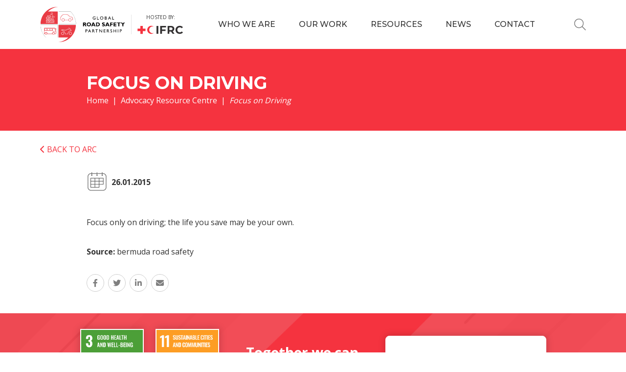

--- FILE ---
content_type: text/html; charset=UTF-8
request_url: https://www.grsproadsafety.org/arc/focus-on-driving/
body_size: 13509
content:
<!DOCTYPE html>
<html lang="en-US">
<head><style>img.lazy{min-height:1px}</style><link href="https://www.grsproadsafety.org/wp-content/plugins/w3-total-cache/pub/js/lazyload.min.js" as="script">
    
    <!-- Google Tag Manager -->
    <script>(function(w,d,s,l,i){w[l]=w[l]||[];w[l].push({'gtm.start':
    new Date().getTime(),event:'gtm.js'});var f=d.getElementsByTagName(s)[0],
    j=d.createElement(s),dl=l!='dataLayer'?'&l='+l:'';j.async=true;j.src=
    'https://www.googletagmanager.com/gtm.js?id='+i+dl;f.parentNode.insertBefore(j,f);
    })(window,document,'script','dataLayer','GTM-WZ6LNB7');</script>
    <!-- End Google Tag Manager -->
    
    <meta charset="utf-8" />
    <meta name="theme-color" content="#f5333f" />
    <meta http-equiv="x-ua-compatible" content="ie=edge" />
    <meta name="viewport" content="width=device-width, initial-scale=1.0" />
    
    <title>Focus on Driving - Global Road Safety Partnership</title>
    
    <link rel="icon" href="https://www.grsproadsafety.org/wp-content/themes/grsproadsafety/img/favicon-32x32.png" sizes="32x32" />
    <link rel="apple-touch-icon" href="https://www.grsproadsafety.org/wp-content/themes/grsproadsafety/img/favicon-180x180.png" />
    
    <link rel="preconnect" href="https://fonts.googleapis.com" />
    <link rel="preconnect" href="https://fonts.gstatic.com" crossorigin />
    <link rel="stylesheet" href="https://fonts.googleapis.com/css2?family=Montserrat:wght@400;500;700&family=Open+Sans:wght@400;700&display=swap" />
    
            <link rel="stylesheet" href="https://www.grsproadsafety.org/wp-content/themes/grsproadsafety/css/bootstrap.min.css" />
        
    <link rel="stylesheet" href="https://www.grsproadsafety.org/wp-content/themes/grsproadsafety/css/fontawesome.min.css" />
    <link rel="stylesheet" href="https://www.grsproadsafety.org/wp-content/themes/grsproadsafety/css/swiper-bundle.min.css" />
    <link rel="stylesheet" href="https://www.grsproadsafety.org/wp-content/themes/grsproadsafety/css/datepicker.min.css" />
    
    <script src="https://www.grsproadsafety.org/wp-content/themes/grsproadsafety/js/jquery.min.js"></script>
    
    <meta name='robots' content='index, follow, max-image-preview:large, max-snippet:-1, max-video-preview:-1' />
<script id="cookieyes" type="text/javascript" src="https://cdn-cookieyes.com/client_data/3faf27fa54ca6200e7747346/script.js"></script>
	<!-- This site is optimized with the Yoast SEO plugin v26.8 - https://yoast.com/product/yoast-seo-wordpress/ -->
	<link rel="canonical" href="https://www.grsproadsafety.org/arc/focus-on-driving/" />
	<meta property="og:locale" content="en_US" />
	<meta property="og:type" content="article" />
	<meta property="og:title" content="Focus on Driving - Global Road Safety Partnership" />
	<meta property="og:description" content="Focus only on driving; the life you save may be your own." />
	<meta property="og:url" content="https://www.grsproadsafety.org/arc/focus-on-driving/" />
	<meta property="og:site_name" content="Global Road Safety Partnership" />
	<meta property="article:publisher" content="https://www.facebook.com/grsproadsafety/" />
	<meta property="article:modified_time" content="2023-03-24T14:12:07+00:00" />
	<meta name="twitter:card" content="summary_large_image" />
	<meta name="twitter:site" content="@grspartnership" />
	<script type="application/ld+json" class="yoast-schema-graph">{"@context":"https://schema.org","@graph":[{"@type":"WebPage","@id":"https://www.grsproadsafety.org/arc/focus-on-driving/","url":"https://www.grsproadsafety.org/arc/focus-on-driving/","name":"Focus on Driving - Global Road Safety Partnership","isPartOf":{"@id":"https://www.grsproadsafety.org/#website"},"datePublished":"2015-01-26T00:00:00+00:00","dateModified":"2023-03-24T14:12:07+00:00","breadcrumb":{"@id":"https://www.grsproadsafety.org/arc/focus-on-driving/#breadcrumb"},"inLanguage":"en-US","potentialAction":[{"@type":"ReadAction","target":["https://www.grsproadsafety.org/arc/focus-on-driving/"]}]},{"@type":"BreadcrumbList","@id":"https://www.grsproadsafety.org/arc/focus-on-driving/#breadcrumb","itemListElement":[{"@type":"ListItem","position":1,"name":"Home","item":"https://www.grsproadsafety.org/"},{"@type":"ListItem","position":2,"name":"Focus on Driving"}]},{"@type":"WebSite","@id":"https://www.grsproadsafety.org/#website","url":"https://www.grsproadsafety.org/","name":"Global Road Safety Partnership","description":"GRSP Road Safety","potentialAction":[{"@type":"SearchAction","target":{"@type":"EntryPoint","urlTemplate":"https://www.grsproadsafety.org/?s={search_term_string}"},"query-input":{"@type":"PropertyValueSpecification","valueRequired":true,"valueName":"search_term_string"}}],"inLanguage":"en-US"}]}</script>
	<!-- / Yoast SEO plugin. -->


<link rel="alternate" title="oEmbed (JSON)" type="application/json+oembed" href="https://www.grsproadsafety.org/wp-json/oembed/1.0/embed?url=https%3A%2F%2Fwww.grsproadsafety.org%2Farc%2Ffocus-on-driving%2F" />
<link rel="alternate" title="oEmbed (XML)" type="text/xml+oembed" href="https://www.grsproadsafety.org/wp-json/oembed/1.0/embed?url=https%3A%2F%2Fwww.grsproadsafety.org%2Farc%2Ffocus-on-driving%2F&#038;format=xml" />
<style id='wp-img-auto-sizes-contain-inline-css' type='text/css'>
img:is([sizes=auto i],[sizes^="auto," i]){contain-intrinsic-size:3000px 1500px}
/*# sourceURL=wp-img-auto-sizes-contain-inline-css */
</style>
<style id='wp-emoji-styles-inline-css' type='text/css'>

	img.wp-smiley, img.emoji {
		display: inline !important;
		border: none !important;
		box-shadow: none !important;
		height: 1em !important;
		width: 1em !important;
		margin: 0 0.07em !important;
		vertical-align: -0.1em !important;
		background: none !important;
		padding: 0 !important;
	}
/*# sourceURL=wp-emoji-styles-inline-css */
</style>
<link rel='stylesheet' id='wp-block-library-css' href='https://www.grsproadsafety.org/wp-includes/css/dist/block-library/style.min.css?ver=6.9' type='text/css' media='all' />
<style id='global-styles-inline-css' type='text/css'>
:root{--wp--preset--aspect-ratio--square: 1;--wp--preset--aspect-ratio--4-3: 4/3;--wp--preset--aspect-ratio--3-4: 3/4;--wp--preset--aspect-ratio--3-2: 3/2;--wp--preset--aspect-ratio--2-3: 2/3;--wp--preset--aspect-ratio--16-9: 16/9;--wp--preset--aspect-ratio--9-16: 9/16;--wp--preset--color--black: #000000;--wp--preset--color--cyan-bluish-gray: #abb8c3;--wp--preset--color--white: #ffffff;--wp--preset--color--pale-pink: #f78da7;--wp--preset--color--vivid-red: #cf2e2e;--wp--preset--color--luminous-vivid-orange: #ff6900;--wp--preset--color--luminous-vivid-amber: #fcb900;--wp--preset--color--light-green-cyan: #7bdcb5;--wp--preset--color--vivid-green-cyan: #00d084;--wp--preset--color--pale-cyan-blue: #8ed1fc;--wp--preset--color--vivid-cyan-blue: #0693e3;--wp--preset--color--vivid-purple: #9b51e0;--wp--preset--gradient--vivid-cyan-blue-to-vivid-purple: linear-gradient(135deg,rgb(6,147,227) 0%,rgb(155,81,224) 100%);--wp--preset--gradient--light-green-cyan-to-vivid-green-cyan: linear-gradient(135deg,rgb(122,220,180) 0%,rgb(0,208,130) 100%);--wp--preset--gradient--luminous-vivid-amber-to-luminous-vivid-orange: linear-gradient(135deg,rgb(252,185,0) 0%,rgb(255,105,0) 100%);--wp--preset--gradient--luminous-vivid-orange-to-vivid-red: linear-gradient(135deg,rgb(255,105,0) 0%,rgb(207,46,46) 100%);--wp--preset--gradient--very-light-gray-to-cyan-bluish-gray: linear-gradient(135deg,rgb(238,238,238) 0%,rgb(169,184,195) 100%);--wp--preset--gradient--cool-to-warm-spectrum: linear-gradient(135deg,rgb(74,234,220) 0%,rgb(151,120,209) 20%,rgb(207,42,186) 40%,rgb(238,44,130) 60%,rgb(251,105,98) 80%,rgb(254,248,76) 100%);--wp--preset--gradient--blush-light-purple: linear-gradient(135deg,rgb(255,206,236) 0%,rgb(152,150,240) 100%);--wp--preset--gradient--blush-bordeaux: linear-gradient(135deg,rgb(254,205,165) 0%,rgb(254,45,45) 50%,rgb(107,0,62) 100%);--wp--preset--gradient--luminous-dusk: linear-gradient(135deg,rgb(255,203,112) 0%,rgb(199,81,192) 50%,rgb(65,88,208) 100%);--wp--preset--gradient--pale-ocean: linear-gradient(135deg,rgb(255,245,203) 0%,rgb(182,227,212) 50%,rgb(51,167,181) 100%);--wp--preset--gradient--electric-grass: linear-gradient(135deg,rgb(202,248,128) 0%,rgb(113,206,126) 100%);--wp--preset--gradient--midnight: linear-gradient(135deg,rgb(2,3,129) 0%,rgb(40,116,252) 100%);--wp--preset--font-size--small: 13px;--wp--preset--font-size--medium: 20px;--wp--preset--font-size--large: 36px;--wp--preset--font-size--x-large: 42px;--wp--preset--spacing--20: 0.44rem;--wp--preset--spacing--30: 0.67rem;--wp--preset--spacing--40: 1rem;--wp--preset--spacing--50: 1.5rem;--wp--preset--spacing--60: 2.25rem;--wp--preset--spacing--70: 3.38rem;--wp--preset--spacing--80: 5.06rem;--wp--preset--shadow--natural: 6px 6px 9px rgba(0, 0, 0, 0.2);--wp--preset--shadow--deep: 12px 12px 50px rgba(0, 0, 0, 0.4);--wp--preset--shadow--sharp: 6px 6px 0px rgba(0, 0, 0, 0.2);--wp--preset--shadow--outlined: 6px 6px 0px -3px rgb(255, 255, 255), 6px 6px rgb(0, 0, 0);--wp--preset--shadow--crisp: 6px 6px 0px rgb(0, 0, 0);}:where(.is-layout-flex){gap: 0.5em;}:where(.is-layout-grid){gap: 0.5em;}body .is-layout-flex{display: flex;}.is-layout-flex{flex-wrap: wrap;align-items: center;}.is-layout-flex > :is(*, div){margin: 0;}body .is-layout-grid{display: grid;}.is-layout-grid > :is(*, div){margin: 0;}:where(.wp-block-columns.is-layout-flex){gap: 2em;}:where(.wp-block-columns.is-layout-grid){gap: 2em;}:where(.wp-block-post-template.is-layout-flex){gap: 1.25em;}:where(.wp-block-post-template.is-layout-grid){gap: 1.25em;}.has-black-color{color: var(--wp--preset--color--black) !important;}.has-cyan-bluish-gray-color{color: var(--wp--preset--color--cyan-bluish-gray) !important;}.has-white-color{color: var(--wp--preset--color--white) !important;}.has-pale-pink-color{color: var(--wp--preset--color--pale-pink) !important;}.has-vivid-red-color{color: var(--wp--preset--color--vivid-red) !important;}.has-luminous-vivid-orange-color{color: var(--wp--preset--color--luminous-vivid-orange) !important;}.has-luminous-vivid-amber-color{color: var(--wp--preset--color--luminous-vivid-amber) !important;}.has-light-green-cyan-color{color: var(--wp--preset--color--light-green-cyan) !important;}.has-vivid-green-cyan-color{color: var(--wp--preset--color--vivid-green-cyan) !important;}.has-pale-cyan-blue-color{color: var(--wp--preset--color--pale-cyan-blue) !important;}.has-vivid-cyan-blue-color{color: var(--wp--preset--color--vivid-cyan-blue) !important;}.has-vivid-purple-color{color: var(--wp--preset--color--vivid-purple) !important;}.has-black-background-color{background-color: var(--wp--preset--color--black) !important;}.has-cyan-bluish-gray-background-color{background-color: var(--wp--preset--color--cyan-bluish-gray) !important;}.has-white-background-color{background-color: var(--wp--preset--color--white) !important;}.has-pale-pink-background-color{background-color: var(--wp--preset--color--pale-pink) !important;}.has-vivid-red-background-color{background-color: var(--wp--preset--color--vivid-red) !important;}.has-luminous-vivid-orange-background-color{background-color: var(--wp--preset--color--luminous-vivid-orange) !important;}.has-luminous-vivid-amber-background-color{background-color: var(--wp--preset--color--luminous-vivid-amber) !important;}.has-light-green-cyan-background-color{background-color: var(--wp--preset--color--light-green-cyan) !important;}.has-vivid-green-cyan-background-color{background-color: var(--wp--preset--color--vivid-green-cyan) !important;}.has-pale-cyan-blue-background-color{background-color: var(--wp--preset--color--pale-cyan-blue) !important;}.has-vivid-cyan-blue-background-color{background-color: var(--wp--preset--color--vivid-cyan-blue) !important;}.has-vivid-purple-background-color{background-color: var(--wp--preset--color--vivid-purple) !important;}.has-black-border-color{border-color: var(--wp--preset--color--black) !important;}.has-cyan-bluish-gray-border-color{border-color: var(--wp--preset--color--cyan-bluish-gray) !important;}.has-white-border-color{border-color: var(--wp--preset--color--white) !important;}.has-pale-pink-border-color{border-color: var(--wp--preset--color--pale-pink) !important;}.has-vivid-red-border-color{border-color: var(--wp--preset--color--vivid-red) !important;}.has-luminous-vivid-orange-border-color{border-color: var(--wp--preset--color--luminous-vivid-orange) !important;}.has-luminous-vivid-amber-border-color{border-color: var(--wp--preset--color--luminous-vivid-amber) !important;}.has-light-green-cyan-border-color{border-color: var(--wp--preset--color--light-green-cyan) !important;}.has-vivid-green-cyan-border-color{border-color: var(--wp--preset--color--vivid-green-cyan) !important;}.has-pale-cyan-blue-border-color{border-color: var(--wp--preset--color--pale-cyan-blue) !important;}.has-vivid-cyan-blue-border-color{border-color: var(--wp--preset--color--vivid-cyan-blue) !important;}.has-vivid-purple-border-color{border-color: var(--wp--preset--color--vivid-purple) !important;}.has-vivid-cyan-blue-to-vivid-purple-gradient-background{background: var(--wp--preset--gradient--vivid-cyan-blue-to-vivid-purple) !important;}.has-light-green-cyan-to-vivid-green-cyan-gradient-background{background: var(--wp--preset--gradient--light-green-cyan-to-vivid-green-cyan) !important;}.has-luminous-vivid-amber-to-luminous-vivid-orange-gradient-background{background: var(--wp--preset--gradient--luminous-vivid-amber-to-luminous-vivid-orange) !important;}.has-luminous-vivid-orange-to-vivid-red-gradient-background{background: var(--wp--preset--gradient--luminous-vivid-orange-to-vivid-red) !important;}.has-very-light-gray-to-cyan-bluish-gray-gradient-background{background: var(--wp--preset--gradient--very-light-gray-to-cyan-bluish-gray) !important;}.has-cool-to-warm-spectrum-gradient-background{background: var(--wp--preset--gradient--cool-to-warm-spectrum) !important;}.has-blush-light-purple-gradient-background{background: var(--wp--preset--gradient--blush-light-purple) !important;}.has-blush-bordeaux-gradient-background{background: var(--wp--preset--gradient--blush-bordeaux) !important;}.has-luminous-dusk-gradient-background{background: var(--wp--preset--gradient--luminous-dusk) !important;}.has-pale-ocean-gradient-background{background: var(--wp--preset--gradient--pale-ocean) !important;}.has-electric-grass-gradient-background{background: var(--wp--preset--gradient--electric-grass) !important;}.has-midnight-gradient-background{background: var(--wp--preset--gradient--midnight) !important;}.has-small-font-size{font-size: var(--wp--preset--font-size--small) !important;}.has-medium-font-size{font-size: var(--wp--preset--font-size--medium) !important;}.has-large-font-size{font-size: var(--wp--preset--font-size--large) !important;}.has-x-large-font-size{font-size: var(--wp--preset--font-size--x-large) !important;}
/*# sourceURL=global-styles-inline-css */
</style>

<style id='classic-theme-styles-inline-css' type='text/css'>
/*! This file is auto-generated */
.wp-block-button__link{color:#fff;background-color:#32373c;border-radius:9999px;box-shadow:none;text-decoration:none;padding:calc(.667em + 2px) calc(1.333em + 2px);font-size:1.125em}.wp-block-file__button{background:#32373c;color:#fff;text-decoration:none}
/*# sourceURL=/wp-includes/css/classic-themes.min.css */
</style>
<link rel='stylesheet' id='dnd-upload-cf7-css' href='https://www.grsproadsafety.org/wp-content/plugins/drag-and-drop-multiple-file-upload-contact-form-7/assets/css/dnd-upload-cf7.css?ver=1.3.9.3' type='text/css' media='all' />
<link rel='stylesheet' id='contact-form-7-css' href='https://www.grsproadsafety.org/wp-content/plugins/contact-form-7/includes/css/styles.css?ver=6.1.4' type='text/css' media='all' />
<link rel='stylesheet' id='wpml-legacy-horizontal-list-0-css' href='https://www.grsproadsafety.org/wp-content/plugins/sitepress-multilingual-cms/templates/language-switchers/legacy-list-horizontal/style.min.css?ver=1' type='text/css' media='all' />
<style id='wpml-legacy-horizontal-list-0-inline-css' type='text/css'>
.wpml-ls-statics-footer a, .wpml-ls-statics-footer .wpml-ls-sub-menu a, .wpml-ls-statics-footer .wpml-ls-sub-menu a:link, .wpml-ls-statics-footer li:not(.wpml-ls-current-language) .wpml-ls-link, .wpml-ls-statics-footer li:not(.wpml-ls-current-language) .wpml-ls-link:link {color:#444444;background-color:#ffffff;}.wpml-ls-statics-footer .wpml-ls-sub-menu a:hover,.wpml-ls-statics-footer .wpml-ls-sub-menu a:focus, .wpml-ls-statics-footer .wpml-ls-sub-menu a:link:hover, .wpml-ls-statics-footer .wpml-ls-sub-menu a:link:focus {color:#000000;background-color:#eeeeee;}.wpml-ls-statics-footer .wpml-ls-current-language > a {color:#444444;background-color:#ffffff;}.wpml-ls-statics-footer .wpml-ls-current-language:hover>a, .wpml-ls-statics-footer .wpml-ls-current-language>a:focus {color:#000000;background-color:#eeeeee;}
/*# sourceURL=wpml-legacy-horizontal-list-0-inline-css */
</style>
<script type="text/javascript" id="wpml-cookie-js-extra">
/* <![CDATA[ */
var wpml_cookies = {"wp-wpml_current_language":{"value":"en","expires":1,"path":"/"}};
var wpml_cookies = {"wp-wpml_current_language":{"value":"en","expires":1,"path":"/"}};
//# sourceURL=wpml-cookie-js-extra
/* ]]> */
</script>
<script type="text/javascript" src="https://www.grsproadsafety.org/wp-content/plugins/sitepress-multilingual-cms/res/js/cookies/language-cookie.js?ver=486900" id="wpml-cookie-js" defer="defer" data-wp-strategy="defer"></script>
<link rel="https://api.w.org/" href="https://www.grsproadsafety.org/wp-json/" /><link rel="alternate" title="JSON" type="application/json" href="https://www.grsproadsafety.org/wp-json/wp/v2/arc/29345" /><link rel="EditURI" type="application/rsd+xml" title="RSD" href="https://www.grsproadsafety.org/xmlrpc.php?rsd" />
<meta name="generator" content="WordPress 6.9" />
<link rel='shortlink' href='https://www.grsproadsafety.org/?p=29345' />
<meta name="generator" content="WPML ver:4.8.6 stt:5,1;" />
    <link rel="stylesheet" href="https://www.grsproadsafety.org/wp-content/themes/grsproadsafety/css/style.css?v=0.6" />
    
        
    <link rel="stylesheet" href="https://www.grsproadsafety.org/wp-content/themes/grsproadsafety/css/additional.css?v=0.1.4" />
</head>

<body class="wp-singular arc-template-default single single-arc postid-29345 wp-theme-grsproadsafety">
    
    <!-- Google Tag Manager (noscript) -->
    <noscript><iframe src="https://www.googletagmanager.com/ns.html?id=GTM-WZ6LNB7"
    height="0" width="0" style="display:none;visibility:hidden"></iframe></noscript>
    <!-- End Google Tag Manager (noscript) -->
    
        
    <header class="header" dir="ltr">
        <div class="container">
            <div class="header__logo">
                <a href="https://www.grsproadsafety.org"><img class="lazy" src="data:image/svg+xml,%3Csvg%20xmlns='http://www.w3.org/2000/svg'%20viewBox='0%200%201%201'%3E%3C/svg%3E" data-src="https://www.grsproadsafety.org/wp-content/themes/grsproadsafety/img/logo.svg" alt="Global Road Safety Partnership" /></a>
                <div class="header__logo__by" style="margin-left: 0.75rem; padding-left: 0.75rem;">                    <span>Hosted by:</span>
                    <a href="https://www.grsproadsafety.org"><img class="lazy" src="data:image/svg+xml,%3Csvg%20xmlns='http://www.w3.org/2000/svg'%20viewBox='0%200%201%201'%3E%3C/svg%3E" data-src="https://www.grsproadsafety.org/wp-content/themes/grsproadsafety/img/logo-ifrc.svg" alt="IFRC" /></a>
                </div>
            </div>

            <nav class="main-menu">
                <ul>
                    <li><a href="https://www.grsproadsafety.org/who-we-are/">Who we are</a>
                        <div class="megamenu">
    <div class="container">
        <ul class="list-unstyled row row-cols-3">
            <li class="col">
                <a href="https://www.grsproadsafety.org/who-we-are/">
                                            <img class="lazy" src="data:image/svg+xml,%3Csvg%20xmlns='http://www.w3.org/2000/svg'%20viewBox='0%200%2070%2070'%3E%3C/svg%3E" data-src="https://www.grsproadsafety.org/wp-content/uploads/2023/05/who-1-aspect-ratio-70-70.webp" alt="" />
                                        Who we are
                </a>
                <ul>
                    <li id="menu-item-33189" class="menu-item menu-item-type-post_type menu-item-object-page menu-item-33189"><a href="https://www.grsproadsafety.org/who-we-are/about-us/">About Us</a></li>
<li id="menu-item-33190" class="menu-item menu-item-type-post_type menu-item-object-page menu-item-33190"><a href="https://www.grsproadsafety.org/who-we-are/ifrc/">IFRC – Our Host Organization</a></li>
<li id="menu-item-38580" class="menu-item menu-item-type-post_type menu-item-object-page menu-item-38580"><a href="https://www.grsproadsafety.org/become-a-member/">Membership</a></li>
<li id="menu-item-33191" class="menu-item menu-item-type-post_type menu-item-object-page menu-item-has-children menu-item-33191"><a href="https://www.grsproadsafety.org/who-we-are/meet-the-team/">Meet the Team</a>
<ul class="sub-menu">
	<li id="menu-item-33192" class="menu-item menu-item-type-post_type menu-item-object-page menu-item-33192"><a href="https://www.grsproadsafety.org/who-we-are/work-with-us/">Work With Us</a></li>
</ul>
</li>
<li id="menu-item-48413" class="menu-item menu-item-type-post_type menu-item-object-page menu-item-48413"><a href="https://www.grsproadsafety.org/timeline/">25-Year Timeline</a></li>
<li id="menu-item-33193" class="menu-item menu-item-type-post_type menu-item-object-page menu-item-33193"><a href="https://www.grsproadsafety.org/who-we-are/national-road-safety-partnerships/">National Road Safety Partnerships</a></li>
                </ul>
            </li>
            <li class="col">
                <a href="https://www.grsproadsafety.org/our-work/">
                                            <img class="lazy" src="data:image/svg+xml,%3Csvg%20xmlns='http://www.w3.org/2000/svg'%20viewBox='0%200%2070%2070'%3E%3C/svg%3E" data-src="https://www.grsproadsafety.org/wp-content/uploads/2023/05/work-aspect-ratio-70-70.webp" alt="" />
                                        Our work
                </a>
                <ul>
                    <li id="menu-item-33235" class="menu-item menu-item-type-custom menu-item-object-custom menu-item-has-children menu-item-33235"><a href="https://www.grsproadsafety.org/our-work/bloomberg-initiative-for-global-road-safety/">Bloomberg Initiative for Global Road Safety</a>
<ul class="sub-menu">
	<li id="menu-item-33992" class="menu-item menu-item-type-post_type menu-item-object-page menu-item-33992"><a href="https://www.grsproadsafety.org/our-work/road-safety-grants-programme/">Road Safety Grants Programme</a></li>
	<li id="menu-item-34055" class="menu-item menu-item-type-post_type menu-item-object-page menu-item-34055"><a href="https://www.grsproadsafety.org/our-work/road-policing-capacity-building/">Road Policing Capacity Building</a></li>
	<li id="menu-item-34003" class="menu-item menu-item-type-post_type menu-item-object-page menu-item-34003"><a href="https://www.grsproadsafety.org/our-work/global-road-safety-leadership-courses/">Global Road Safety Leadership Courses</a></li>
	<li id="menu-item-34081" class="menu-item menu-item-type-post_type menu-item-object-page menu-item-34081"><a href="https://www.grsproadsafety.org/our-work/global-road-policing-network/">Global Road Policing Network (GRPN)</a></li>
</ul>
</li>
<li id="menu-item-33234" class="menu-item menu-item-type-custom menu-item-object-custom menu-item-has-children menu-item-33234"><a href="https://www.grsproadsafety.org/our-work/members-initiatives/">Member Initiatives</a>
<ul class="sub-menu">
	<li id="menu-item-33719" class="menu-item menu-item-type-post_type menu-item-object-page menu-item-33719"><a href="https://www.grsproadsafety.org/our-work/safe-to-school-safe-to-home/">Safe to School – Safe to Home: A Lifesaving Initiative</a></li>
	<li id="menu-item-33920" class="menu-item menu-item-type-post_type menu-item-object-page menu-item-33920"><a href="https://www.grsproadsafety.org/our-work/road-safety-events/">Road Safety Events</a></li>
</ul>
</li>
<li id="menu-item-40284" class="menu-item menu-item-type-post_type menu-item-object-page menu-item-40284"><a href="https://www.grsproadsafety.org/road-safety-capacity-building-programme/">Road Safety Capacity Building Programme</a></li>
<li id="menu-item-34091" class="menu-item menu-item-type-post_type menu-item-object-page menu-item-34091"><a href="https://www.grsproadsafety.org/our-work/botnar-child-road-safety-challenge/">Botnar Child Road Safety Challenge</a></li>
<li id="menu-item-49757" class="menu-item menu-item-type-post_type menu-item-object-page menu-item-49757"><a href="https://www.grsproadsafety.org/our-work/limpopo-road-safety-programme/">Limpopo Road Safety Programme</a></li>
                </ul>
            </li>
            <li class="col">
                <a href="https://www.grsproadsafety.org/resources/">
                                            <img class="lazy" src="data:image/svg+xml,%3Csvg%20xmlns='http://www.w3.org/2000/svg'%20viewBox='0%200%2070%2070'%3E%3C/svg%3E" data-src="https://www.grsproadsafety.org/wp-content/uploads/2023/05/resources-aspect-ratio-70-70.webp" alt="" />
                                        Resources
                </a>
                <ul>
                    <li id="menu-item-33246" class="menu-item menu-item-type-post_type menu-item-object-page menu-item-has-children menu-item-33246"><a href="https://www.grsproadsafety.org/resources/advocacy-resource-centre/">Advocacy Resource Centre</a>
<ul class="sub-menu">
	<li id="menu-item-38023" class="menu-item menu-item-type-post_type menu-item-object-page menu-item-38023"><a href="https://www.grsproadsafety.org/resources/advocacy-tools/">Advocacy Tools</a></li>
</ul>
</li>
<li id="menu-item-33240" class="menu-item menu-item-type-post_type menu-item-object-page menu-item-33240"><a href="https://www.grsproadsafety.org/resources/grsp-global-footprint/">Map</a></li>
<li id="menu-item-33238" class="menu-item menu-item-type-custom menu-item-object-custom menu-item-has-children menu-item-33238"><a href="https://www.grsproadsafety.org/resources/publications/">Publications</a>
<ul class="sub-menu">
	<li id="menu-item-33244" class="menu-item menu-item-type-post_type menu-item-object-page menu-item-33244"><a href="https://www.grsproadsafety.org/resources/botnar-challenge-toolkit/">Botnar Child Road Safety Challenge Toolkit</a></li>
	<li id="menu-item-34307" class="menu-item menu-item-type-custom menu-item-object-custom menu-item-34307"><a target="_blank" href="https://www.grsproadsafety.org/wp-content/uploads/2025/07/GRSP-Constitution-Approved-17June25.pdf">Constitution</a></li>
	<li id="menu-item-33241" class="menu-item menu-item-type-post_type menu-item-object-page menu-item-33241"><a href="https://www.grsproadsafety.org/resources/fact-sheets/">Fact Sheets</a></li>
	<li id="menu-item-33242" class="menu-item menu-item-type-post_type menu-item-object-page menu-item-33242"><a href="https://www.grsproadsafety.org/resources/good-practice-manuals/">Good Practice Manuals</a></li>
	<li id="menu-item-33245" class="menu-item menu-item-type-post_type menu-item-object-page menu-item-33245"><a href="https://www.grsproadsafety.org/resources/annual-reports/">GRSP Annual Reports</a></li>
	<li id="menu-item-33243" class="menu-item menu-item-type-post_type menu-item-object-page menu-item-33243"><a href="https://www.grsproadsafety.org/resources/grsp-publications/">GRSP Publications</a></li>
	<li id="menu-item-34308" class="menu-item menu-item-type-custom menu-item-object-custom menu-item-34308"><a target="_blank" href="https://www.grsproadsafety.org/wp-content/uploads/2025/09/Value-Proposition_GRSP2023-FINAL2025.pdf">Value Proposition</a></li>
</ul>
</li>
                </ul>
            </li>
        </ul>
    </div>
</div>                    </li>
                    <li><a href="https://www.grsproadsafety.org/our-work/">Our work</a>
                        <div class="megamenu">
    <div class="container">
        <ul class="list-unstyled row row-cols-3">
            <li class="col">
                <a href="https://www.grsproadsafety.org/who-we-are/">
                                            <img class="lazy" src="data:image/svg+xml,%3Csvg%20xmlns='http://www.w3.org/2000/svg'%20viewBox='0%200%2070%2070'%3E%3C/svg%3E" data-src="https://www.grsproadsafety.org/wp-content/uploads/2023/05/who-1-aspect-ratio-70-70.webp" alt="" />
                                        Who we are
                </a>
                <ul>
                    <li class="menu-item menu-item-type-post_type menu-item-object-page menu-item-33189"><a href="https://www.grsproadsafety.org/who-we-are/about-us/">About Us</a></li>
<li class="menu-item menu-item-type-post_type menu-item-object-page menu-item-33190"><a href="https://www.grsproadsafety.org/who-we-are/ifrc/">IFRC – Our Host Organization</a></li>
<li class="menu-item menu-item-type-post_type menu-item-object-page menu-item-38580"><a href="https://www.grsproadsafety.org/become-a-member/">Membership</a></li>
<li class="menu-item menu-item-type-post_type menu-item-object-page menu-item-has-children menu-item-33191"><a href="https://www.grsproadsafety.org/who-we-are/meet-the-team/">Meet the Team</a>
<ul class="sub-menu">
	<li class="menu-item menu-item-type-post_type menu-item-object-page menu-item-33192"><a href="https://www.grsproadsafety.org/who-we-are/work-with-us/">Work With Us</a></li>
</ul>
</li>
<li class="menu-item menu-item-type-post_type menu-item-object-page menu-item-48413"><a href="https://www.grsproadsafety.org/timeline/">25-Year Timeline</a></li>
<li class="menu-item menu-item-type-post_type menu-item-object-page menu-item-33193"><a href="https://www.grsproadsafety.org/who-we-are/national-road-safety-partnerships/">National Road Safety Partnerships</a></li>
                </ul>
            </li>
            <li class="col">
                <a href="https://www.grsproadsafety.org/our-work/">
                                            <img class="lazy" src="data:image/svg+xml,%3Csvg%20xmlns='http://www.w3.org/2000/svg'%20viewBox='0%200%2070%2070'%3E%3C/svg%3E" data-src="https://www.grsproadsafety.org/wp-content/uploads/2023/05/work-aspect-ratio-70-70.webp" alt="" />
                                        Our work
                </a>
                <ul>
                    <li class="menu-item menu-item-type-custom menu-item-object-custom menu-item-has-children menu-item-33235"><a href="https://www.grsproadsafety.org/our-work/bloomberg-initiative-for-global-road-safety/">Bloomberg Initiative for Global Road Safety</a>
<ul class="sub-menu">
	<li class="menu-item menu-item-type-post_type menu-item-object-page menu-item-33992"><a href="https://www.grsproadsafety.org/our-work/road-safety-grants-programme/">Road Safety Grants Programme</a></li>
	<li class="menu-item menu-item-type-post_type menu-item-object-page menu-item-34055"><a href="https://www.grsproadsafety.org/our-work/road-policing-capacity-building/">Road Policing Capacity Building</a></li>
	<li class="menu-item menu-item-type-post_type menu-item-object-page menu-item-34003"><a href="https://www.grsproadsafety.org/our-work/global-road-safety-leadership-courses/">Global Road Safety Leadership Courses</a></li>
	<li class="menu-item menu-item-type-post_type menu-item-object-page menu-item-34081"><a href="https://www.grsproadsafety.org/our-work/global-road-policing-network/">Global Road Policing Network (GRPN)</a></li>
</ul>
</li>
<li class="menu-item menu-item-type-custom menu-item-object-custom menu-item-has-children menu-item-33234"><a href="https://www.grsproadsafety.org/our-work/members-initiatives/">Member Initiatives</a>
<ul class="sub-menu">
	<li class="menu-item menu-item-type-post_type menu-item-object-page menu-item-33719"><a href="https://www.grsproadsafety.org/our-work/safe-to-school-safe-to-home/">Safe to School – Safe to Home: A Lifesaving Initiative</a></li>
	<li class="menu-item menu-item-type-post_type menu-item-object-page menu-item-33920"><a href="https://www.grsproadsafety.org/our-work/road-safety-events/">Road Safety Events</a></li>
</ul>
</li>
<li class="menu-item menu-item-type-post_type menu-item-object-page menu-item-40284"><a href="https://www.grsproadsafety.org/road-safety-capacity-building-programme/">Road Safety Capacity Building Programme</a></li>
<li class="menu-item menu-item-type-post_type menu-item-object-page menu-item-34091"><a href="https://www.grsproadsafety.org/our-work/botnar-child-road-safety-challenge/">Botnar Child Road Safety Challenge</a></li>
<li class="menu-item menu-item-type-post_type menu-item-object-page menu-item-49757"><a href="https://www.grsproadsafety.org/our-work/limpopo-road-safety-programme/">Limpopo Road Safety Programme</a></li>
                </ul>
            </li>
            <li class="col">
                <a href="https://www.grsproadsafety.org/resources/">
                                            <img class="lazy" src="data:image/svg+xml,%3Csvg%20xmlns='http://www.w3.org/2000/svg'%20viewBox='0%200%2070%2070'%3E%3C/svg%3E" data-src="https://www.grsproadsafety.org/wp-content/uploads/2023/05/resources-aspect-ratio-70-70.webp" alt="" />
                                        Resources
                </a>
                <ul>
                    <li class="menu-item menu-item-type-post_type menu-item-object-page menu-item-has-children menu-item-33246"><a href="https://www.grsproadsafety.org/resources/advocacy-resource-centre/">Advocacy Resource Centre</a>
<ul class="sub-menu">
	<li class="menu-item menu-item-type-post_type menu-item-object-page menu-item-38023"><a href="https://www.grsproadsafety.org/resources/advocacy-tools/">Advocacy Tools</a></li>
</ul>
</li>
<li class="menu-item menu-item-type-post_type menu-item-object-page menu-item-33240"><a href="https://www.grsproadsafety.org/resources/grsp-global-footprint/">Map</a></li>
<li class="menu-item menu-item-type-custom menu-item-object-custom menu-item-has-children menu-item-33238"><a href="https://www.grsproadsafety.org/resources/publications/">Publications</a>
<ul class="sub-menu">
	<li class="menu-item menu-item-type-post_type menu-item-object-page menu-item-33244"><a href="https://www.grsproadsafety.org/resources/botnar-challenge-toolkit/">Botnar Child Road Safety Challenge Toolkit</a></li>
	<li class="menu-item menu-item-type-custom menu-item-object-custom menu-item-34307"><a target="_blank" href="https://www.grsproadsafety.org/wp-content/uploads/2025/07/GRSP-Constitution-Approved-17June25.pdf">Constitution</a></li>
	<li class="menu-item menu-item-type-post_type menu-item-object-page menu-item-33241"><a href="https://www.grsproadsafety.org/resources/fact-sheets/">Fact Sheets</a></li>
	<li class="menu-item menu-item-type-post_type menu-item-object-page menu-item-33242"><a href="https://www.grsproadsafety.org/resources/good-practice-manuals/">Good Practice Manuals</a></li>
	<li class="menu-item menu-item-type-post_type menu-item-object-page menu-item-33245"><a href="https://www.grsproadsafety.org/resources/annual-reports/">GRSP Annual Reports</a></li>
	<li class="menu-item menu-item-type-post_type menu-item-object-page menu-item-33243"><a href="https://www.grsproadsafety.org/resources/grsp-publications/">GRSP Publications</a></li>
	<li class="menu-item menu-item-type-custom menu-item-object-custom menu-item-34308"><a target="_blank" href="https://www.grsproadsafety.org/wp-content/uploads/2025/09/Value-Proposition_GRSP2023-FINAL2025.pdf">Value Proposition</a></li>
</ul>
</li>
                </ul>
            </li>
        </ul>
    </div>
</div>                    </li>
                    <li><a href="https://www.grsproadsafety.org/resources/">Resources</a>
                        <div class="megamenu">
    <div class="container">
        <ul class="list-unstyled row row-cols-3">
            <li class="col">
                <a href="https://www.grsproadsafety.org/who-we-are/">
                                            <img class="lazy" src="data:image/svg+xml,%3Csvg%20xmlns='http://www.w3.org/2000/svg'%20viewBox='0%200%2070%2070'%3E%3C/svg%3E" data-src="https://www.grsproadsafety.org/wp-content/uploads/2023/05/who-1-aspect-ratio-70-70.webp" alt="" />
                                        Who we are
                </a>
                <ul>
                    <li class="menu-item menu-item-type-post_type menu-item-object-page menu-item-33189"><a href="https://www.grsproadsafety.org/who-we-are/about-us/">About Us</a></li>
<li class="menu-item menu-item-type-post_type menu-item-object-page menu-item-33190"><a href="https://www.grsproadsafety.org/who-we-are/ifrc/">IFRC – Our Host Organization</a></li>
<li class="menu-item menu-item-type-post_type menu-item-object-page menu-item-38580"><a href="https://www.grsproadsafety.org/become-a-member/">Membership</a></li>
<li class="menu-item menu-item-type-post_type menu-item-object-page menu-item-has-children menu-item-33191"><a href="https://www.grsproadsafety.org/who-we-are/meet-the-team/">Meet the Team</a>
<ul class="sub-menu">
	<li class="menu-item menu-item-type-post_type menu-item-object-page menu-item-33192"><a href="https://www.grsproadsafety.org/who-we-are/work-with-us/">Work With Us</a></li>
</ul>
</li>
<li class="menu-item menu-item-type-post_type menu-item-object-page menu-item-48413"><a href="https://www.grsproadsafety.org/timeline/">25-Year Timeline</a></li>
<li class="menu-item menu-item-type-post_type menu-item-object-page menu-item-33193"><a href="https://www.grsproadsafety.org/who-we-are/national-road-safety-partnerships/">National Road Safety Partnerships</a></li>
                </ul>
            </li>
            <li class="col">
                <a href="https://www.grsproadsafety.org/our-work/">
                                            <img class="lazy" src="data:image/svg+xml,%3Csvg%20xmlns='http://www.w3.org/2000/svg'%20viewBox='0%200%2070%2070'%3E%3C/svg%3E" data-src="https://www.grsproadsafety.org/wp-content/uploads/2023/05/work-aspect-ratio-70-70.webp" alt="" />
                                        Our work
                </a>
                <ul>
                    <li class="menu-item menu-item-type-custom menu-item-object-custom menu-item-has-children menu-item-33235"><a href="https://www.grsproadsafety.org/our-work/bloomberg-initiative-for-global-road-safety/">Bloomberg Initiative for Global Road Safety</a>
<ul class="sub-menu">
	<li class="menu-item menu-item-type-post_type menu-item-object-page menu-item-33992"><a href="https://www.grsproadsafety.org/our-work/road-safety-grants-programme/">Road Safety Grants Programme</a></li>
	<li class="menu-item menu-item-type-post_type menu-item-object-page menu-item-34055"><a href="https://www.grsproadsafety.org/our-work/road-policing-capacity-building/">Road Policing Capacity Building</a></li>
	<li class="menu-item menu-item-type-post_type menu-item-object-page menu-item-34003"><a href="https://www.grsproadsafety.org/our-work/global-road-safety-leadership-courses/">Global Road Safety Leadership Courses</a></li>
	<li class="menu-item menu-item-type-post_type menu-item-object-page menu-item-34081"><a href="https://www.grsproadsafety.org/our-work/global-road-policing-network/">Global Road Policing Network (GRPN)</a></li>
</ul>
</li>
<li class="menu-item menu-item-type-custom menu-item-object-custom menu-item-has-children menu-item-33234"><a href="https://www.grsproadsafety.org/our-work/members-initiatives/">Member Initiatives</a>
<ul class="sub-menu">
	<li class="menu-item menu-item-type-post_type menu-item-object-page menu-item-33719"><a href="https://www.grsproadsafety.org/our-work/safe-to-school-safe-to-home/">Safe to School – Safe to Home: A Lifesaving Initiative</a></li>
	<li class="menu-item menu-item-type-post_type menu-item-object-page menu-item-33920"><a href="https://www.grsproadsafety.org/our-work/road-safety-events/">Road Safety Events</a></li>
</ul>
</li>
<li class="menu-item menu-item-type-post_type menu-item-object-page menu-item-40284"><a href="https://www.grsproadsafety.org/road-safety-capacity-building-programme/">Road Safety Capacity Building Programme</a></li>
<li class="menu-item menu-item-type-post_type menu-item-object-page menu-item-34091"><a href="https://www.grsproadsafety.org/our-work/botnar-child-road-safety-challenge/">Botnar Child Road Safety Challenge</a></li>
<li class="menu-item menu-item-type-post_type menu-item-object-page menu-item-49757"><a href="https://www.grsproadsafety.org/our-work/limpopo-road-safety-programme/">Limpopo Road Safety Programme</a></li>
                </ul>
            </li>
            <li class="col">
                <a href="https://www.grsproadsafety.org/resources/">
                                            <img class="lazy" src="data:image/svg+xml,%3Csvg%20xmlns='http://www.w3.org/2000/svg'%20viewBox='0%200%2070%2070'%3E%3C/svg%3E" data-src="https://www.grsproadsafety.org/wp-content/uploads/2023/05/resources-aspect-ratio-70-70.webp" alt="" />
                                        Resources
                </a>
                <ul>
                    <li class="menu-item menu-item-type-post_type menu-item-object-page menu-item-has-children menu-item-33246"><a href="https://www.grsproadsafety.org/resources/advocacy-resource-centre/">Advocacy Resource Centre</a>
<ul class="sub-menu">
	<li class="menu-item menu-item-type-post_type menu-item-object-page menu-item-38023"><a href="https://www.grsproadsafety.org/resources/advocacy-tools/">Advocacy Tools</a></li>
</ul>
</li>
<li class="menu-item menu-item-type-post_type menu-item-object-page menu-item-33240"><a href="https://www.grsproadsafety.org/resources/grsp-global-footprint/">Map</a></li>
<li class="menu-item menu-item-type-custom menu-item-object-custom menu-item-has-children menu-item-33238"><a href="https://www.grsproadsafety.org/resources/publications/">Publications</a>
<ul class="sub-menu">
	<li class="menu-item menu-item-type-post_type menu-item-object-page menu-item-33244"><a href="https://www.grsproadsafety.org/resources/botnar-challenge-toolkit/">Botnar Child Road Safety Challenge Toolkit</a></li>
	<li class="menu-item menu-item-type-custom menu-item-object-custom menu-item-34307"><a target="_blank" href="https://www.grsproadsafety.org/wp-content/uploads/2025/07/GRSP-Constitution-Approved-17June25.pdf">Constitution</a></li>
	<li class="menu-item menu-item-type-post_type menu-item-object-page menu-item-33241"><a href="https://www.grsproadsafety.org/resources/fact-sheets/">Fact Sheets</a></li>
	<li class="menu-item menu-item-type-post_type menu-item-object-page menu-item-33242"><a href="https://www.grsproadsafety.org/resources/good-practice-manuals/">Good Practice Manuals</a></li>
	<li class="menu-item menu-item-type-post_type menu-item-object-page menu-item-33245"><a href="https://www.grsproadsafety.org/resources/annual-reports/">GRSP Annual Reports</a></li>
	<li class="menu-item menu-item-type-post_type menu-item-object-page menu-item-33243"><a href="https://www.grsproadsafety.org/resources/grsp-publications/">GRSP Publications</a></li>
	<li class="menu-item menu-item-type-custom menu-item-object-custom menu-item-34308"><a target="_blank" href="https://www.grsproadsafety.org/wp-content/uploads/2025/09/Value-Proposition_GRSP2023-FINAL2025.pdf">Value Proposition</a></li>
</ul>
</li>
                </ul>
            </li>
        </ul>
    </div>
</div>                    </li>
                    <li><a href="https://www.grsproadsafety.org/news/">News</a></li>
                    <li><a href="https://www.grsproadsafety.org/contact/">Contact</a></li>
                </ul>
            </nav>
            
            <ul class="header__options">
                <li class="header__search">
                    <a href="#" data-search-show>
                        <img class="lazy" src="data:image/svg+xml,%3Csvg%20xmlns='http://www.w3.org/2000/svg'%20viewBox='0%200%201%201'%3E%3C/svg%3E" data-src="https://www.grsproadsafety.org/wp-content/themes/grsproadsafety/img/icons/search.svg" alt="" />
                    </a>
                    <form id="searchform" method="get" action="https://www.grsproadsafety.org/" class="d-none" data-search>
    <div class="container">
        <button class="btn me-3">
            <img class="lazy" src="data:image/svg+xml,%3Csvg%20xmlns='http://www.w3.org/2000/svg'%20viewBox='0%200%201%201'%3E%3C/svg%3E" data-src="https://www.grsproadsafety.org/wp-content/themes/grsproadsafety/img/icons/search.svg" alt="" />
        </button>
        <input type="text" class="form-control" name="s" placeholder="Search" value="" />
        <button type="button" class="btn search-submit" data-search-hide>
            <i class="fa fa-times"></i>
        </button>
    </div>
</form>                </li>
                <li class="d-xl-none">
                    <a class="mobile-menu-btn" href="#mobile-menu" data-bs-toggle="offcanvas">
                        <span></span>
                        <span></span>
                        <span></span>
                    </a>
                </li>
            </ul>
            
        </div>
    </header>
    
    <main>
        <header class="headline">
    <div class="container">
        <div class="row justify-content-center">
            <div class="col-lg-10 col-xxl-8">
                <h1 class="section-title text-uppercase mb-0">Focus on Driving</h1>
                <ol id="breadcrumbs" class="breadcrumb">
                    <li class="breadcrumb-item"><a href="https://www.grsproadsafety.org">Home</a></li>
                    <li class="breadcrumb-item"><a href="https://www.grsproadsafety.org/advocacy-resource-centre/">Advocacy Resource Centre</a></li>
                    <li class="breadcrumb-item"><span>Focus on Driving</span></li>
                </ol>
            </div>
        </div>
    </div>
</header>

<section class="section pt-4 pb-0">
    <div class="container">
        <p><a href="https://www.grsproadsafety.org/advocacy-resource-centre/" class="text-uppercase"><i class="fa fa-chevron-left"></i> Back to ARC</a></p>
        <div class="row justify-content-center">
            <div class="col-lg-10 col-xxl-8">
                
                                
                <time datetime="12:00 am" class="d-flex align-items-center fw-bold mb-4 mb-xl-5">
                    <img class="me-2 lazy" src="data:image/svg+xml,%3Csvg%20xmlns='http://www.w3.org/2000/svg'%20viewBox='0%200%201%201'%3E%3C/svg%3E" data-src="https://www.grsproadsafety.org/wp-content/themes/grsproadsafety/img/icons/calendar-lg.png" alt="Calendar" />
                    26.01.2015                </time>
                
                <p>Focus only on driving; the life you save may be your own.</p>
                    <p><strong>Source:</strong> bermuda road safety</p>
                                
                <ul class="list-social list-social--circle">
                    <li class="ms-0 me-2"><a href="https://www.facebook.com/sharer.php?u=https://www.grsproadsafety.org/arc/focus-on-driving/" data-toggle="tooltip" data-bs-placement="bottom" title="Share on Facebook" target="_blank"><i class="fab fa-facebook-f"></i></a></li>
                    <li class="ms-0 me-2"><a href="https://twitter.com/intent/tweet?url=https://www.grsproadsafety.org/arc/focus-on-driving/" data-toggle="tooltip" data-bs-placement="bottom" title="Share on Twitter" target="_blank"><i class="fab fa-twitter"></i></a></li>
                    <li class="ms-0 me-2"><a href="https://www.linkedin.com/shareArticle?mini=true&url=https://www.grsproadsafety.org/arc/focus-on-driving/" data-toggle="tooltip" data-bs-placement="bottom" title="Share on LinkedIn" target="_blank"><i class="fab fa-linkedin-in"></i></a></li>
                    <li class="ms-0 me-2"><a href="mailto:?subject=Focus on Driving&body=https://www.grsproadsafety.org/arc/focus-on-driving/" data-toggle="tooltip" data-bs-placement="bottom" title="Share by email" target="_blank"><i class="fa fa-envelope"></i></a></li>
                </ul>
            </div>
        </div>
    </div>
</section>

                
        <section class="bg--around-shape text-white text-center py-4">
    <div class="container py-2">
        <div class="d-lg-flex align-items-center justify-content-center">
            <div class="award mb-4 mb-lg-0 me-lg-4">
                <img width="130" class="award__image mb-3 mb-lg-0 me-lg-4 lazy" src="data:image/svg+xml,%3Csvg%20xmlns='http://www.w3.org/2000/svg'%20viewBox='0%200%20130%20130'%3E%3C/svg%3E" data-src="https://www.grsproadsafety.org/wp-content/themes/grsproadsafety/img/e_web_03.png" alt="" />
                <img width="130" class="award__image mb-3 mb-lg-0 me-lg-4 lazy" src="data:image/svg+xml,%3Csvg%20xmlns='http://www.w3.org/2000/svg'%20viewBox='0%200%20130%20130'%3E%3C/svg%3E" data-src="https://www.grsproadsafety.org/wp-content/themes/grsproadsafety/img/e_web_11.png" alt="" />
                                <div class="award__title">Together we can save millions of lives.</div>
            </div>
            <a href="https://www.grsproadsafety.org/become-a-member/" class="btn btn-lg btn--white">Become a member</a>
        </div>
    </div>
</section><!-- Begin Mailchimp Signup Form -->
<style type="text/css">
    /*
    #mc_embed_signup {
        background:#fff;
        clear:left;
        font:14px Helvetica,Arial,sans-serif;
    }
    */
    /* Add your own Mailchimp form style overrides in your site stylesheet or in this style block.
    We recommend moving this block and the preceding CSS link to the HEAD of your HTML file. */
    
    /*
    #mc-embedded-subscribe-form input[type=checkbox] {
        display: inline; width: auto;margin-right: 10px;
    }
    #mergeRow-gdpr {
        margin-top: 20px;
    }
    #mergeRow-gdpr fieldset label {
        font-weight: normal;
    }
    #mc-embedded-subscribe-form .mc_fieldset {
        border:none;
        min-height: 0px;
        padding-bottom:0px;
    }
    */
</style>

<section class="section bg--gray" dir="ltr">
    <div class="container">
        
        <h2 class="section-title text-uppercase text-center mb-5">Sign up for our newsletter</h2>
        
        <div id="mc_embed_signup" class="row justify-content-center gx-xxl-5">
            <form id="mc-embedded-subscribe-form" class="validate col-md-10 col-lg-8 col-xl-6 col-xxl-5 mb-4" action="https://grsproadsafety.us4.list-manage.com/subscribe/post/?u=a1560883c16cd2b838a48e6c8&id=b23dcd2019" method="post" name="mc-embedded-subscribe-form" novalidate target="_blank">
                <div id="mc_embed_signup_scroll">
                    
                    <div class="mc-field-group mb-3">
                        <input id="mce-EMAIL" class="form-control required email" name="EMAIL" type="email" placeholder="E-mail*" value="" />
                    </div>
                    
                    <div class="mc-field-group mb-3">
                        <input id="mce-FNAME" class="form-control required" name="FNAME" type="text" placeholder="First name*" value="" />
                    </div>
                    
                    <div class="mc-field-group mb-3">
                        <input id="mce-LNAME" class="form-control required" name="LNAME" type="text" placeholder="Last name*" value="" />
                    </div>
                    
                    <div class="mc-field-group mb-3">
                        <input id="mce-MMERGE3" class="form-control required" name="MMERGE3" type="text" placeholder="Company/Organization*" value="" />
                    </div>
					                    
                    <div class="px-4 pb-2 mb-4 text--sm c--gray">
                        <div id="mergeRow-gdpr" class="mergeRow gdpr-mergeRow content__gdprBlock mc-field-group">
                            
                            <div class="content__gdpr">
                                <p>Marketing Permissions<br />
                                Please select all the ways you would like to hear from Global Road Safety<br />
                                Partnership:</p>
                                <div class="mc_fieldset gdprRequired mc-field-group form-check mb-3" name="interestgroup_field">
                                    <input class="av-checkbox form-check-input checkbox subfield" name="gdpr[4157]" type="checkbox" id="gdpr_4157" value="Y" />
                                    <label class="form-check-label" for="gdpr_4157"><span class="text--sm">Email</span></label>
                                </div>
                                <p>You can unsubscribe at any time by clicking the link in the footer of our emails or by contacting grsp@ifrc.org. For information about our privacy practices, please visit our website.</p>
                            </div>
                            
                            <div class="content__gdprLegal">
                                <p>
                                    We use Mailchimp as our marketing platform. By clicking below to subscribe, you acknowledge that your information will be transferred to Mailchimp for processing.<br />
                                    <a href="https://mailchimp.com/legal/" target="_blank" rel="noopener">Learn more about Mailchimp's privacy practices here.</a>
                                </p>
                            </div>
                            
                        </div>
                    </div>
                    
                    <div id="mce-responses" class="clear">
                        <div id="mce-error-response" class="response" style="display: none;"></div>
                        <div id="mce-success-response" class="response" style="display: none;"></div>
                    </div>
                    
                    <div class="visually-hidden" aria-hidden="true">
                        <input tabindex="-1" name="b_a1560883c16cd2b838a48e6c8_b23dcd2019" type="text" value="" />
                    </div>
                    <div class="text-center clear">
                        <input id="mc-embedded-subscribe" class="button btn btn-outline-primary miw--240" name="subscribe" type="submit" value="Subscribe" />
                    </div>
                    
                </div>
            </form>
        </div>
    </div>
</section>

<script type='text/javascript' src='//s3.amazonaws.com/downloads.mailchimp.com/js/mc-validate.js'></script>
<script type='text/javascript'>
    (function($) {
        window.fnames = new Array();
        window.ftypes = new Array();
        fnames[0]='EMAIL';
        ftypes[0]='email';
        fnames[1]='FNAME';
        ftypes[1]='text';
        fnames[2]='LNAME';
        ftypes[2]='text';
        fnames[3]='MMERGE3';
        ftypes[3]='text';
		
    }
    (jQuery));
    var $mcj = jQuery.noConflict(true);
</script>
<!--End mc_embed_signup-->        
        </main>
        
        <footer class="footer text-center text-md-start" dir="ltr">
            <div class="container">
                <div class="row align-items-center">
                    <div class="col-lg-7">
                        <div class="row">
                            <div class="col-md-4">
                                <ul class="list-unstyled">
                                    <li id="menu-item-33249" class="menu-item menu-item-type-custom menu-item-object-custom menu-item-33249"><a href="https://www.grsproadsafety.org/past-programmes/">Past programmes</a></li>
<li id="menu-item-33250" class="menu-item menu-item-type-custom menu-item-object-custom menu-item-33250"><a target="_blank" href="https://www.grsproadsafety.org/wp-content/uploads/2023/05/GRSP_Strategic_Plan_2022_to_2030.pdf">GRSP Strategic Plan 2022 to 2030</a></li>
<li id="menu-item-33251" class="menu-item menu-item-type-post_type menu-item-object-page menu-item-33251"><a href="https://www.grsproadsafety.org/resources/annual-reports/">Annual Reports</a></li>
                                </ul>
                            </div>
                            <div class="col-md-4">
                                <ul class="list-unstyled">
                                    <li id="menu-item-327" class="menu-item menu-item-type-custom menu-item-object-custom menu-item-327"><a target="_blank" href="http://us4.campaign-archive1.com/home/?u=a1560883c16cd2b838a48e6c8&#038;id=b23dcd2019">Newsletter Archive</a></li>
<li id="menu-item-33247" class="menu-item menu-item-type-custom menu-item-object-custom menu-item-33247"><a target="_blank" href="https://www.grsproadsafety.org/wp-content/uploads/2023/05/Communications_Strategy_2021.pdf">Communications Strategy</a></li>
<li id="menu-item-33248" class="menu-item menu-item-type-post_type menu-item-object-page menu-item-33248"><a href="https://www.grsproadsafety.org/resources/">Resources</a></li>
<li id="menu-item-325" class="menu-item menu-item-type-post_type menu-item-object-page menu-item-325"><a href="https://www.grsproadsafety.org/contact/">Contact</a></li>
                                </ul>
                            </div>
                            <div class="col-md-4">
                                <ul class="list-unstyled">
                                    <li id="menu-item-310" class="menu-item menu-item-type-post_type menu-item-object-page menu-item-310"><a href="https://www.grsproadsafety.org/terms-of-use/">Terms of use</a></li>
<li id="menu-item-311" class="menu-item menu-item-type-post_type menu-item-object-page menu-item-privacy-policy menu-item-311"><a rel="privacy-policy" href="https://www.grsproadsafety.org/privacy-policy/">Privacy policy</a></li>
<li id="menu-item-312" class="menu-item menu-item-type-post_type menu-item-object-page menu-item-312"><a href="https://www.grsproadsafety.org/cookie-policy/">Cookie policy</a></li>
                                </ul>
                            </div>
                        </div>
                    </div>
                    <div class="col-lg-5 col-xl-4 ms-auto text-lg-end">
                        <ul class="list-social justify-content-center justify-content-md-start justify-content-lg-end mb-4 pb-2">
                                                            <li><a href="https://www.facebook.com/grsproadsafety/" data-toggle="tooltip" data-bs-placement="bottom" title="Facebook" rel="noopener" target="_blank"><i class="fab fa-facebook-f"></i></a></li>
                                                            <li><a href="https://twitter.com/grspartnership" data-toggle="tooltip" data-bs-placement="bottom" title="Twitter" rel="noopener" target="_blank"><i class="fab fa-twitter"></i></a></li>
                                                            <li><a href="https://www.flickr.com/photos/globalroadsafetypartnership/albums/with/72157697792934330" data-toggle="tooltip" data-bs-placement="bottom" title="Flickr" rel="noopener" target="_blank"><i class="fab fa-flickr"></i></a></li>
                                                            <li><a href="https://www.linkedin.com/company/global-road-safety-partnership/" data-toggle="tooltip" data-bs-placement="bottom" title="LinkedIn" rel="noopener" target="_blank"><i class="fab fa-linkedin-in"></i></a></li>
                                                    </ul>
                        <p>&copy; Copyright 2023 GRSP. All Rights Reserved.</p>
                    </div>
                </div>
            </div>
        </footer>
		
		<div class="offcanvas offcanvas-end" tabindex="-1" id="mobile-menu" dir="ltr">
            <div class="offcanvas-body"> 
                <ul>
                                            <li><a href="">Who we are <i class="fa fa-chevron-right" data-submenu-btn></i></a>
                            <ul>
                                <li class="menu-item menu-item-type-post_type menu-item-object-page menu-item-33189"><a href="https://www.grsproadsafety.org/who-we-are/about-us/">About Us</a></li>
<li class="menu-item menu-item-type-post_type menu-item-object-page menu-item-33190"><a href="https://www.grsproadsafety.org/who-we-are/ifrc/">IFRC – Our Host Organization</a></li>
<li class="menu-item menu-item-type-post_type menu-item-object-page menu-item-38580"><a href="https://www.grsproadsafety.org/become-a-member/">Membership</a></li>
<li class="menu-item menu-item-type-post_type menu-item-object-page menu-item-has-children menu-item-33191"><a href="https://www.grsproadsafety.org/who-we-are/meet-the-team/">Meet the Team</a>
<ul class="sub-menu">
	<li class="menu-item menu-item-type-post_type menu-item-object-page menu-item-33192"><a href="https://www.grsproadsafety.org/who-we-are/work-with-us/">Work With Us</a></li>
</ul>
</li>
<li class="menu-item menu-item-type-post_type menu-item-object-page menu-item-48413"><a href="https://www.grsproadsafety.org/timeline/">25-Year Timeline</a></li>
<li class="menu-item menu-item-type-post_type menu-item-object-page menu-item-33193"><a href="https://www.grsproadsafety.org/who-we-are/national-road-safety-partnerships/">National Road Safety Partnerships</a></li>
                            </ul>
                        </li>
                        <li><a href="https://www.grsproadsafety.org/our-work/">Our work <i class="fa fa-chevron-right" data-submenu-btn></i></a>
                            <ul>
                                <li class="menu-item menu-item-type-custom menu-item-object-custom menu-item-has-children menu-item-33235"><a href="https://www.grsproadsafety.org/our-work/bloomberg-initiative-for-global-road-safety/">Bloomberg Initiative for Global Road Safety</a>
<ul class="sub-menu">
	<li class="menu-item menu-item-type-post_type menu-item-object-page menu-item-33992"><a href="https://www.grsproadsafety.org/our-work/road-safety-grants-programme/">Road Safety Grants Programme</a></li>
	<li class="menu-item menu-item-type-post_type menu-item-object-page menu-item-34055"><a href="https://www.grsproadsafety.org/our-work/road-policing-capacity-building/">Road Policing Capacity Building</a></li>
	<li class="menu-item menu-item-type-post_type menu-item-object-page menu-item-34003"><a href="https://www.grsproadsafety.org/our-work/global-road-safety-leadership-courses/">Global Road Safety Leadership Courses</a></li>
	<li class="menu-item menu-item-type-post_type menu-item-object-page menu-item-34081"><a href="https://www.grsproadsafety.org/our-work/global-road-policing-network/">Global Road Policing Network (GRPN)</a></li>
</ul>
</li>
<li class="menu-item menu-item-type-custom menu-item-object-custom menu-item-has-children menu-item-33234"><a href="https://www.grsproadsafety.org/our-work/members-initiatives/">Member Initiatives</a>
<ul class="sub-menu">
	<li class="menu-item menu-item-type-post_type menu-item-object-page menu-item-33719"><a href="https://www.grsproadsafety.org/our-work/safe-to-school-safe-to-home/">Safe to School – Safe to Home: A Lifesaving Initiative</a></li>
	<li class="menu-item menu-item-type-post_type menu-item-object-page menu-item-33920"><a href="https://www.grsproadsafety.org/our-work/road-safety-events/">Road Safety Events</a></li>
</ul>
</li>
<li class="menu-item menu-item-type-post_type menu-item-object-page menu-item-40284"><a href="https://www.grsproadsafety.org/road-safety-capacity-building-programme/">Road Safety Capacity Building Programme</a></li>
<li class="menu-item menu-item-type-post_type menu-item-object-page menu-item-34091"><a href="https://www.grsproadsafety.org/our-work/botnar-child-road-safety-challenge/">Botnar Child Road Safety Challenge</a></li>
<li class="menu-item menu-item-type-post_type menu-item-object-page menu-item-49757"><a href="https://www.grsproadsafety.org/our-work/limpopo-road-safety-programme/">Limpopo Road Safety Programme</a></li>
                            </ul>
                        </li>
                        <li><a href="https://www.grsproadsafety.org/resources/">Resources <i class="fa fa-chevron-right" data-submenu-btn></i></a>
                            <ul>
                                <li class="menu-item menu-item-type-post_type menu-item-object-page menu-item-has-children menu-item-33246"><a href="https://www.grsproadsafety.org/resources/advocacy-resource-centre/">Advocacy Resource Centre</a>
<ul class="sub-menu">
	<li class="menu-item menu-item-type-post_type menu-item-object-page menu-item-38023"><a href="https://www.grsproadsafety.org/resources/advocacy-tools/">Advocacy Tools</a></li>
</ul>
</li>
<li class="menu-item menu-item-type-post_type menu-item-object-page menu-item-33240"><a href="https://www.grsproadsafety.org/resources/grsp-global-footprint/">Map</a></li>
<li class="menu-item menu-item-type-custom menu-item-object-custom menu-item-has-children menu-item-33238"><a href="https://www.grsproadsafety.org/resources/publications/">Publications</a>
<ul class="sub-menu">
	<li class="menu-item menu-item-type-post_type menu-item-object-page menu-item-33244"><a href="https://www.grsproadsafety.org/resources/botnar-challenge-toolkit/">Botnar Child Road Safety Challenge Toolkit</a></li>
	<li class="menu-item menu-item-type-custom menu-item-object-custom menu-item-34307"><a target="_blank" href="https://www.grsproadsafety.org/wp-content/uploads/2025/07/GRSP-Constitution-Approved-17June25.pdf">Constitution</a></li>
	<li class="menu-item menu-item-type-post_type menu-item-object-page menu-item-33241"><a href="https://www.grsproadsafety.org/resources/fact-sheets/">Fact Sheets</a></li>
	<li class="menu-item menu-item-type-post_type menu-item-object-page menu-item-33242"><a href="https://www.grsproadsafety.org/resources/good-practice-manuals/">Good Practice Manuals</a></li>
	<li class="menu-item menu-item-type-post_type menu-item-object-page menu-item-33245"><a href="https://www.grsproadsafety.org/resources/annual-reports/">GRSP Annual Reports</a></li>
	<li class="menu-item menu-item-type-post_type menu-item-object-page menu-item-33243"><a href="https://www.grsproadsafety.org/resources/grsp-publications/">GRSP Publications</a></li>
	<li class="menu-item menu-item-type-custom menu-item-object-custom menu-item-34308"><a target="_blank" href="https://www.grsproadsafety.org/wp-content/uploads/2025/09/Value-Proposition_GRSP2023-FINAL2025.pdf">Value Proposition</a></li>
</ul>
</li>
                            </ul>
                        </li>
                        <li><a href="https://www.grsproadsafety.org/news/">News</a></li>
                        <li><a href="https://www.grsproadsafety.org/contact/">Contact</a></li>
                                    </ul>
            </div>
        </div>

        <div class="popup-email d-flex justify-content-center align-items-center hide" style="position: fixed; top: 0; bottom: 0; left: 0; right: 0; background-color: #0000008a; z-index: 1020;">
            <div class="text-center p-4" style="width: 500px;max-width: 98vw; background-color: white; border-radius: .5rem;">
                <div style="color: #f5333f; border: 3px solid #f5333f; font-size: 3rem; padding: 0 36px; width: fit-content; border-radius: 50%; margin: auto; margin-bottom: 1rem">i</div>
                <p class="mb-3"><strong>Thank you for your interest in GRSP and its mission to sustainably reduce road crash deaths and injuries.</strong></p>
                <p class="mb-3">Please be advised that an <strong>email will be sent to the provided email address</strong>. This will include the relevant documents to formally apply for membership.</p>
                <p class="mb-4">We look forward to receiving your application.</p>
                <div class="d-flex">
                    <button id="popup-ok-button" class="btn btn-primary m-auto">OK</button>
                </div>
            </div>
        </div>
        
        <script src="https://www.grsproadsafety.org/wp-content/themes/grsproadsafety/js/popper.min.js"></script>
        <script src="https://www.grsproadsafety.org/wp-content/themes/grsproadsafety/js/bootstrap.bundle.min.js"></script>
        <script src="https://www.grsproadsafety.org/wp-content/themes/grsproadsafety/js/swiper-bundle.min.js"></script>
        <script src="https://www.grsproadsafety.org/wp-content/themes/grsproadsafety/js/datepicker.min.js"></script>
        <script src="https://www.grsproadsafety.org/wp-content/themes/grsproadsafety/js/script.js"></script>
        
        <script>
            // Become a member form submission invokes a popup, whose button will redirect to thankyou page
            if (window.currentTemplate === "become-a-member") {
                const ePopup = document.querySelector('.popup-email');
                
                document.addEventListener( 'wpcf7mailsent', function( event ) {
                    ePopup.classList.remove('hide');
                }, false );

                const okButton = document.getElementById('popup-ok-button');
                okButton.addEventListener('click', function() {
                    ePopup.classList.add('hide');
                    window.location.href = 'https://www.grsproadsafety.org/thank-you/';
                });
            // Other forms will redirect to thankyou page
            } else {
                document.addEventListener( 'wpcf7mailsent', function( event ) {
                    location = 'https://www.grsproadsafety.org/thank-you/';
                }, false );
            }
        </script>
        
        <script type="speculationrules">
{"prefetch":[{"source":"document","where":{"and":[{"href_matches":"/*"},{"not":{"href_matches":["/wp-*.php","/wp-admin/*","/wp-content/uploads/*","/wp-content/*","/wp-content/plugins/*","/wp-content/themes/grsproadsafety/*","/*\\?(.+)"]}},{"not":{"selector_matches":"a[rel~=\"nofollow\"]"}},{"not":{"selector_matches":".no-prefetch, .no-prefetch a"}}]},"eagerness":"conservative"}]}
</script>
		<script type="text/javascript">
			function dnd_cf7_generateUUIDv4() {
				const bytes = new Uint8Array(16);
				crypto.getRandomValues(bytes);
				bytes[6] = (bytes[6] & 0x0f) | 0x40; // version 4
				bytes[8] = (bytes[8] & 0x3f) | 0x80; // variant 10
				const hex = Array.from(bytes, b => b.toString(16).padStart(2, "0")).join("");
				return hex.replace(/^(.{8})(.{4})(.{4})(.{4})(.{12})$/, "$1-$2-$3-$4-$5");
			}

			document.addEventListener("DOMContentLoaded", function() {
				if ( ! document.cookie.includes("wpcf7_guest_user_id")) {
					document.cookie = "wpcf7_guest_user_id=" + dnd_cf7_generateUUIDv4() + "; path=/; max-age=" + (12 * 3600) + "; samesite=Lax";
				}
			});
		</script>
	<script type="text/javascript" src="https://www.grsproadsafety.org/wp-includes/js/dist/hooks.min.js?ver=dd5603f07f9220ed27f1" id="wp-hooks-js"></script>
<script type="text/javascript" src="https://www.grsproadsafety.org/wp-includes/js/dist/i18n.min.js?ver=c26c3dc7bed366793375" id="wp-i18n-js"></script>
<script type="text/javascript" id="wp-i18n-js-after">
/* <![CDATA[ */
wp.i18n.setLocaleData( { 'text direction\u0004ltr': [ 'ltr' ] } );
//# sourceURL=wp-i18n-js-after
/* ]]> */
</script>
<script type="text/javascript" src="https://www.grsproadsafety.org/wp-content/plugins/contact-form-7/includes/swv/js/index.js?ver=6.1.4" id="swv-js"></script>
<script type="text/javascript" id="contact-form-7-js-before">
/* <![CDATA[ */
var wpcf7 = {
    "api": {
        "root": "https:\/\/www.grsproadsafety.org\/wp-json\/",
        "namespace": "contact-form-7\/v1"
    },
    "cached": 1
};
//# sourceURL=contact-form-7-js-before
/* ]]> */
</script>
<script type="text/javascript" src="https://www.grsproadsafety.org/wp-content/plugins/contact-form-7/includes/js/index.js?ver=6.1.4" id="contact-form-7-js"></script>
<script type="text/javascript" id="codedropz-uploader-js-extra">
/* <![CDATA[ */
var dnd_cf7_uploader = {"ajax_url":"https://www.grsproadsafety.org/wp-admin/admin-ajax.php","ajax_nonce":"f176793231","drag_n_drop_upload":{"tag":"h3","text":"Drag & Drop Files Here","or_separator":"or","browse":"Browse Files","server_max_error":"The uploaded file exceeds the maximum upload size of your server.","large_file":"Uploaded file is too large","inavalid_type":"Uploaded file is not allowed for file type","max_file_limit":"Note : Some of the files are not uploaded ( Only %count% files allowed )","required":"This field is required.","delete":{"text":"deleting","title":"Remove"}},"dnd_text_counter":"of","disable_btn":""};
//# sourceURL=codedropz-uploader-js-extra
/* ]]> */
</script>
<script type="text/javascript" src="https://www.grsproadsafety.org/wp-content/plugins/drag-and-drop-multiple-file-upload-contact-form-7/assets/js/codedropz-uploader-min.js?ver=1.3.9.3" id="codedropz-uploader-js"></script>
<script type="text/javascript" src="https://www.google.com/recaptcha/api.js?render=6Lf2-ZMmAAAAAP7A4A69aB7t-Y-evELGCa21lOBU&amp;ver=3.0" id="google-recaptcha-js"></script>
<script type="text/javascript" src="https://www.grsproadsafety.org/wp-includes/js/dist/vendor/wp-polyfill.min.js?ver=3.15.0" id="wp-polyfill-js"></script>
<script type="text/javascript" id="wpcf7-recaptcha-js-before">
/* <![CDATA[ */
var wpcf7_recaptcha = {
    "sitekey": "6Lf2-ZMmAAAAAP7A4A69aB7t-Y-evELGCa21lOBU",
    "actions": {
        "homepage": "homepage",
        "contactform": "contactform"
    }
};
//# sourceURL=wpcf7-recaptcha-js-before
/* ]]> */
</script>
<script type="text/javascript" src="https://www.grsproadsafety.org/wp-content/plugins/contact-form-7/modules/recaptcha/index.js?ver=6.1.4" id="wpcf7-recaptcha-js"></script>
<script id="wp-emoji-settings" type="application/json">
{"baseUrl":"https://s.w.org/images/core/emoji/17.0.2/72x72/","ext":".png","svgUrl":"https://s.w.org/images/core/emoji/17.0.2/svg/","svgExt":".svg","source":{"concatemoji":"https://www.grsproadsafety.org/wp-includes/js/wp-emoji-release.min.js?ver=6.9"}}
</script>
<script type="module">
/* <![CDATA[ */
/*! This file is auto-generated */
const a=JSON.parse(document.getElementById("wp-emoji-settings").textContent),o=(window._wpemojiSettings=a,"wpEmojiSettingsSupports"),s=["flag","emoji"];function i(e){try{var t={supportTests:e,timestamp:(new Date).valueOf()};sessionStorage.setItem(o,JSON.stringify(t))}catch(e){}}function c(e,t,n){e.clearRect(0,0,e.canvas.width,e.canvas.height),e.fillText(t,0,0);t=new Uint32Array(e.getImageData(0,0,e.canvas.width,e.canvas.height).data);e.clearRect(0,0,e.canvas.width,e.canvas.height),e.fillText(n,0,0);const a=new Uint32Array(e.getImageData(0,0,e.canvas.width,e.canvas.height).data);return t.every((e,t)=>e===a[t])}function p(e,t){e.clearRect(0,0,e.canvas.width,e.canvas.height),e.fillText(t,0,0);var n=e.getImageData(16,16,1,1);for(let e=0;e<n.data.length;e++)if(0!==n.data[e])return!1;return!0}function u(e,t,n,a){switch(t){case"flag":return n(e,"\ud83c\udff3\ufe0f\u200d\u26a7\ufe0f","\ud83c\udff3\ufe0f\u200b\u26a7\ufe0f")?!1:!n(e,"\ud83c\udde8\ud83c\uddf6","\ud83c\udde8\u200b\ud83c\uddf6")&&!n(e,"\ud83c\udff4\udb40\udc67\udb40\udc62\udb40\udc65\udb40\udc6e\udb40\udc67\udb40\udc7f","\ud83c\udff4\u200b\udb40\udc67\u200b\udb40\udc62\u200b\udb40\udc65\u200b\udb40\udc6e\u200b\udb40\udc67\u200b\udb40\udc7f");case"emoji":return!a(e,"\ud83e\u1fac8")}return!1}function f(e,t,n,a){let r;const o=(r="undefined"!=typeof WorkerGlobalScope&&self instanceof WorkerGlobalScope?new OffscreenCanvas(300,150):document.createElement("canvas")).getContext("2d",{willReadFrequently:!0}),s=(o.textBaseline="top",o.font="600 32px Arial",{});return e.forEach(e=>{s[e]=t(o,e,n,a)}),s}function r(e){var t=document.createElement("script");t.src=e,t.defer=!0,document.head.appendChild(t)}a.supports={everything:!0,everythingExceptFlag:!0},new Promise(t=>{let n=function(){try{var e=JSON.parse(sessionStorage.getItem(o));if("object"==typeof e&&"number"==typeof e.timestamp&&(new Date).valueOf()<e.timestamp+604800&&"object"==typeof e.supportTests)return e.supportTests}catch(e){}return null}();if(!n){if("undefined"!=typeof Worker&&"undefined"!=typeof OffscreenCanvas&&"undefined"!=typeof URL&&URL.createObjectURL&&"undefined"!=typeof Blob)try{var e="postMessage("+f.toString()+"("+[JSON.stringify(s),u.toString(),c.toString(),p.toString()].join(",")+"));",a=new Blob([e],{type:"text/javascript"});const r=new Worker(URL.createObjectURL(a),{name:"wpTestEmojiSupports"});return void(r.onmessage=e=>{i(n=e.data),r.terminate(),t(n)})}catch(e){}i(n=f(s,u,c,p))}t(n)}).then(e=>{for(const n in e)a.supports[n]=e[n],a.supports.everything=a.supports.everything&&a.supports[n],"flag"!==n&&(a.supports.everythingExceptFlag=a.supports.everythingExceptFlag&&a.supports[n]);var t;a.supports.everythingExceptFlag=a.supports.everythingExceptFlag&&!a.supports.flag,a.supports.everything||((t=a.source||{}).concatemoji?r(t.concatemoji):t.wpemoji&&t.twemoji&&(r(t.twemoji),r(t.wpemoji)))});
//# sourceURL=https://www.grsproadsafety.org/wp-includes/js/wp-emoji-loader.min.js
/* ]]> */
</script>
    <script>window.w3tc_lazyload=1,window.lazyLoadOptions={elements_selector:".lazy",callback_loaded:function(t){var e;try{e=new CustomEvent("w3tc_lazyload_loaded",{detail:{e:t}})}catch(a){(e=document.createEvent("CustomEvent")).initCustomEvent("w3tc_lazyload_loaded",!1,!1,{e:t})}window.dispatchEvent(e)}}</script><script async src="https://www.grsproadsafety.org/wp-content/plugins/w3-total-cache/pub/js/lazyload.min.js"></script></body>
</html>
<!--
Performance optimized by W3 Total Cache. Learn more: https://www.boldgrid.com/w3-total-cache/?utm_source=w3tc&utm_medium=footer_comment&utm_campaign=free_plugin

Page Caching using Disk: Enhanced 
Lazy Loading

Served from: www.grsproadsafety.org @ 2026-01-27 16:32:17 by W3 Total Cache
-->

--- FILE ---
content_type: text/html; charset=utf-8
request_url: https://www.google.com/recaptcha/api2/anchor?ar=1&k=6Lf2-ZMmAAAAAP7A4A69aB7t-Y-evELGCa21lOBU&co=aHR0cHM6Ly93d3cuZ3JzcHJvYWRzYWZldHkub3JnOjQ0Mw..&hl=en&v=N67nZn4AqZkNcbeMu4prBgzg&size=invisible&anchor-ms=20000&execute-ms=30000&cb=ioxynjn66ckl
body_size: 48651
content:
<!DOCTYPE HTML><html dir="ltr" lang="en"><head><meta http-equiv="Content-Type" content="text/html; charset=UTF-8">
<meta http-equiv="X-UA-Compatible" content="IE=edge">
<title>reCAPTCHA</title>
<style type="text/css">
/* cyrillic-ext */
@font-face {
  font-family: 'Roboto';
  font-style: normal;
  font-weight: 400;
  font-stretch: 100%;
  src: url(//fonts.gstatic.com/s/roboto/v48/KFO7CnqEu92Fr1ME7kSn66aGLdTylUAMa3GUBHMdazTgWw.woff2) format('woff2');
  unicode-range: U+0460-052F, U+1C80-1C8A, U+20B4, U+2DE0-2DFF, U+A640-A69F, U+FE2E-FE2F;
}
/* cyrillic */
@font-face {
  font-family: 'Roboto';
  font-style: normal;
  font-weight: 400;
  font-stretch: 100%;
  src: url(//fonts.gstatic.com/s/roboto/v48/KFO7CnqEu92Fr1ME7kSn66aGLdTylUAMa3iUBHMdazTgWw.woff2) format('woff2');
  unicode-range: U+0301, U+0400-045F, U+0490-0491, U+04B0-04B1, U+2116;
}
/* greek-ext */
@font-face {
  font-family: 'Roboto';
  font-style: normal;
  font-weight: 400;
  font-stretch: 100%;
  src: url(//fonts.gstatic.com/s/roboto/v48/KFO7CnqEu92Fr1ME7kSn66aGLdTylUAMa3CUBHMdazTgWw.woff2) format('woff2');
  unicode-range: U+1F00-1FFF;
}
/* greek */
@font-face {
  font-family: 'Roboto';
  font-style: normal;
  font-weight: 400;
  font-stretch: 100%;
  src: url(//fonts.gstatic.com/s/roboto/v48/KFO7CnqEu92Fr1ME7kSn66aGLdTylUAMa3-UBHMdazTgWw.woff2) format('woff2');
  unicode-range: U+0370-0377, U+037A-037F, U+0384-038A, U+038C, U+038E-03A1, U+03A3-03FF;
}
/* math */
@font-face {
  font-family: 'Roboto';
  font-style: normal;
  font-weight: 400;
  font-stretch: 100%;
  src: url(//fonts.gstatic.com/s/roboto/v48/KFO7CnqEu92Fr1ME7kSn66aGLdTylUAMawCUBHMdazTgWw.woff2) format('woff2');
  unicode-range: U+0302-0303, U+0305, U+0307-0308, U+0310, U+0312, U+0315, U+031A, U+0326-0327, U+032C, U+032F-0330, U+0332-0333, U+0338, U+033A, U+0346, U+034D, U+0391-03A1, U+03A3-03A9, U+03B1-03C9, U+03D1, U+03D5-03D6, U+03F0-03F1, U+03F4-03F5, U+2016-2017, U+2034-2038, U+203C, U+2040, U+2043, U+2047, U+2050, U+2057, U+205F, U+2070-2071, U+2074-208E, U+2090-209C, U+20D0-20DC, U+20E1, U+20E5-20EF, U+2100-2112, U+2114-2115, U+2117-2121, U+2123-214F, U+2190, U+2192, U+2194-21AE, U+21B0-21E5, U+21F1-21F2, U+21F4-2211, U+2213-2214, U+2216-22FF, U+2308-230B, U+2310, U+2319, U+231C-2321, U+2336-237A, U+237C, U+2395, U+239B-23B7, U+23D0, U+23DC-23E1, U+2474-2475, U+25AF, U+25B3, U+25B7, U+25BD, U+25C1, U+25CA, U+25CC, U+25FB, U+266D-266F, U+27C0-27FF, U+2900-2AFF, U+2B0E-2B11, U+2B30-2B4C, U+2BFE, U+3030, U+FF5B, U+FF5D, U+1D400-1D7FF, U+1EE00-1EEFF;
}
/* symbols */
@font-face {
  font-family: 'Roboto';
  font-style: normal;
  font-weight: 400;
  font-stretch: 100%;
  src: url(//fonts.gstatic.com/s/roboto/v48/KFO7CnqEu92Fr1ME7kSn66aGLdTylUAMaxKUBHMdazTgWw.woff2) format('woff2');
  unicode-range: U+0001-000C, U+000E-001F, U+007F-009F, U+20DD-20E0, U+20E2-20E4, U+2150-218F, U+2190, U+2192, U+2194-2199, U+21AF, U+21E6-21F0, U+21F3, U+2218-2219, U+2299, U+22C4-22C6, U+2300-243F, U+2440-244A, U+2460-24FF, U+25A0-27BF, U+2800-28FF, U+2921-2922, U+2981, U+29BF, U+29EB, U+2B00-2BFF, U+4DC0-4DFF, U+FFF9-FFFB, U+10140-1018E, U+10190-1019C, U+101A0, U+101D0-101FD, U+102E0-102FB, U+10E60-10E7E, U+1D2C0-1D2D3, U+1D2E0-1D37F, U+1F000-1F0FF, U+1F100-1F1AD, U+1F1E6-1F1FF, U+1F30D-1F30F, U+1F315, U+1F31C, U+1F31E, U+1F320-1F32C, U+1F336, U+1F378, U+1F37D, U+1F382, U+1F393-1F39F, U+1F3A7-1F3A8, U+1F3AC-1F3AF, U+1F3C2, U+1F3C4-1F3C6, U+1F3CA-1F3CE, U+1F3D4-1F3E0, U+1F3ED, U+1F3F1-1F3F3, U+1F3F5-1F3F7, U+1F408, U+1F415, U+1F41F, U+1F426, U+1F43F, U+1F441-1F442, U+1F444, U+1F446-1F449, U+1F44C-1F44E, U+1F453, U+1F46A, U+1F47D, U+1F4A3, U+1F4B0, U+1F4B3, U+1F4B9, U+1F4BB, U+1F4BF, U+1F4C8-1F4CB, U+1F4D6, U+1F4DA, U+1F4DF, U+1F4E3-1F4E6, U+1F4EA-1F4ED, U+1F4F7, U+1F4F9-1F4FB, U+1F4FD-1F4FE, U+1F503, U+1F507-1F50B, U+1F50D, U+1F512-1F513, U+1F53E-1F54A, U+1F54F-1F5FA, U+1F610, U+1F650-1F67F, U+1F687, U+1F68D, U+1F691, U+1F694, U+1F698, U+1F6AD, U+1F6B2, U+1F6B9-1F6BA, U+1F6BC, U+1F6C6-1F6CF, U+1F6D3-1F6D7, U+1F6E0-1F6EA, U+1F6F0-1F6F3, U+1F6F7-1F6FC, U+1F700-1F7FF, U+1F800-1F80B, U+1F810-1F847, U+1F850-1F859, U+1F860-1F887, U+1F890-1F8AD, U+1F8B0-1F8BB, U+1F8C0-1F8C1, U+1F900-1F90B, U+1F93B, U+1F946, U+1F984, U+1F996, U+1F9E9, U+1FA00-1FA6F, U+1FA70-1FA7C, U+1FA80-1FA89, U+1FA8F-1FAC6, U+1FACE-1FADC, U+1FADF-1FAE9, U+1FAF0-1FAF8, U+1FB00-1FBFF;
}
/* vietnamese */
@font-face {
  font-family: 'Roboto';
  font-style: normal;
  font-weight: 400;
  font-stretch: 100%;
  src: url(//fonts.gstatic.com/s/roboto/v48/KFO7CnqEu92Fr1ME7kSn66aGLdTylUAMa3OUBHMdazTgWw.woff2) format('woff2');
  unicode-range: U+0102-0103, U+0110-0111, U+0128-0129, U+0168-0169, U+01A0-01A1, U+01AF-01B0, U+0300-0301, U+0303-0304, U+0308-0309, U+0323, U+0329, U+1EA0-1EF9, U+20AB;
}
/* latin-ext */
@font-face {
  font-family: 'Roboto';
  font-style: normal;
  font-weight: 400;
  font-stretch: 100%;
  src: url(//fonts.gstatic.com/s/roboto/v48/KFO7CnqEu92Fr1ME7kSn66aGLdTylUAMa3KUBHMdazTgWw.woff2) format('woff2');
  unicode-range: U+0100-02BA, U+02BD-02C5, U+02C7-02CC, U+02CE-02D7, U+02DD-02FF, U+0304, U+0308, U+0329, U+1D00-1DBF, U+1E00-1E9F, U+1EF2-1EFF, U+2020, U+20A0-20AB, U+20AD-20C0, U+2113, U+2C60-2C7F, U+A720-A7FF;
}
/* latin */
@font-face {
  font-family: 'Roboto';
  font-style: normal;
  font-weight: 400;
  font-stretch: 100%;
  src: url(//fonts.gstatic.com/s/roboto/v48/KFO7CnqEu92Fr1ME7kSn66aGLdTylUAMa3yUBHMdazQ.woff2) format('woff2');
  unicode-range: U+0000-00FF, U+0131, U+0152-0153, U+02BB-02BC, U+02C6, U+02DA, U+02DC, U+0304, U+0308, U+0329, U+2000-206F, U+20AC, U+2122, U+2191, U+2193, U+2212, U+2215, U+FEFF, U+FFFD;
}
/* cyrillic-ext */
@font-face {
  font-family: 'Roboto';
  font-style: normal;
  font-weight: 500;
  font-stretch: 100%;
  src: url(//fonts.gstatic.com/s/roboto/v48/KFO7CnqEu92Fr1ME7kSn66aGLdTylUAMa3GUBHMdazTgWw.woff2) format('woff2');
  unicode-range: U+0460-052F, U+1C80-1C8A, U+20B4, U+2DE0-2DFF, U+A640-A69F, U+FE2E-FE2F;
}
/* cyrillic */
@font-face {
  font-family: 'Roboto';
  font-style: normal;
  font-weight: 500;
  font-stretch: 100%;
  src: url(//fonts.gstatic.com/s/roboto/v48/KFO7CnqEu92Fr1ME7kSn66aGLdTylUAMa3iUBHMdazTgWw.woff2) format('woff2');
  unicode-range: U+0301, U+0400-045F, U+0490-0491, U+04B0-04B1, U+2116;
}
/* greek-ext */
@font-face {
  font-family: 'Roboto';
  font-style: normal;
  font-weight: 500;
  font-stretch: 100%;
  src: url(//fonts.gstatic.com/s/roboto/v48/KFO7CnqEu92Fr1ME7kSn66aGLdTylUAMa3CUBHMdazTgWw.woff2) format('woff2');
  unicode-range: U+1F00-1FFF;
}
/* greek */
@font-face {
  font-family: 'Roboto';
  font-style: normal;
  font-weight: 500;
  font-stretch: 100%;
  src: url(//fonts.gstatic.com/s/roboto/v48/KFO7CnqEu92Fr1ME7kSn66aGLdTylUAMa3-UBHMdazTgWw.woff2) format('woff2');
  unicode-range: U+0370-0377, U+037A-037F, U+0384-038A, U+038C, U+038E-03A1, U+03A3-03FF;
}
/* math */
@font-face {
  font-family: 'Roboto';
  font-style: normal;
  font-weight: 500;
  font-stretch: 100%;
  src: url(//fonts.gstatic.com/s/roboto/v48/KFO7CnqEu92Fr1ME7kSn66aGLdTylUAMawCUBHMdazTgWw.woff2) format('woff2');
  unicode-range: U+0302-0303, U+0305, U+0307-0308, U+0310, U+0312, U+0315, U+031A, U+0326-0327, U+032C, U+032F-0330, U+0332-0333, U+0338, U+033A, U+0346, U+034D, U+0391-03A1, U+03A3-03A9, U+03B1-03C9, U+03D1, U+03D5-03D6, U+03F0-03F1, U+03F4-03F5, U+2016-2017, U+2034-2038, U+203C, U+2040, U+2043, U+2047, U+2050, U+2057, U+205F, U+2070-2071, U+2074-208E, U+2090-209C, U+20D0-20DC, U+20E1, U+20E5-20EF, U+2100-2112, U+2114-2115, U+2117-2121, U+2123-214F, U+2190, U+2192, U+2194-21AE, U+21B0-21E5, U+21F1-21F2, U+21F4-2211, U+2213-2214, U+2216-22FF, U+2308-230B, U+2310, U+2319, U+231C-2321, U+2336-237A, U+237C, U+2395, U+239B-23B7, U+23D0, U+23DC-23E1, U+2474-2475, U+25AF, U+25B3, U+25B7, U+25BD, U+25C1, U+25CA, U+25CC, U+25FB, U+266D-266F, U+27C0-27FF, U+2900-2AFF, U+2B0E-2B11, U+2B30-2B4C, U+2BFE, U+3030, U+FF5B, U+FF5D, U+1D400-1D7FF, U+1EE00-1EEFF;
}
/* symbols */
@font-face {
  font-family: 'Roboto';
  font-style: normal;
  font-weight: 500;
  font-stretch: 100%;
  src: url(//fonts.gstatic.com/s/roboto/v48/KFO7CnqEu92Fr1ME7kSn66aGLdTylUAMaxKUBHMdazTgWw.woff2) format('woff2');
  unicode-range: U+0001-000C, U+000E-001F, U+007F-009F, U+20DD-20E0, U+20E2-20E4, U+2150-218F, U+2190, U+2192, U+2194-2199, U+21AF, U+21E6-21F0, U+21F3, U+2218-2219, U+2299, U+22C4-22C6, U+2300-243F, U+2440-244A, U+2460-24FF, U+25A0-27BF, U+2800-28FF, U+2921-2922, U+2981, U+29BF, U+29EB, U+2B00-2BFF, U+4DC0-4DFF, U+FFF9-FFFB, U+10140-1018E, U+10190-1019C, U+101A0, U+101D0-101FD, U+102E0-102FB, U+10E60-10E7E, U+1D2C0-1D2D3, U+1D2E0-1D37F, U+1F000-1F0FF, U+1F100-1F1AD, U+1F1E6-1F1FF, U+1F30D-1F30F, U+1F315, U+1F31C, U+1F31E, U+1F320-1F32C, U+1F336, U+1F378, U+1F37D, U+1F382, U+1F393-1F39F, U+1F3A7-1F3A8, U+1F3AC-1F3AF, U+1F3C2, U+1F3C4-1F3C6, U+1F3CA-1F3CE, U+1F3D4-1F3E0, U+1F3ED, U+1F3F1-1F3F3, U+1F3F5-1F3F7, U+1F408, U+1F415, U+1F41F, U+1F426, U+1F43F, U+1F441-1F442, U+1F444, U+1F446-1F449, U+1F44C-1F44E, U+1F453, U+1F46A, U+1F47D, U+1F4A3, U+1F4B0, U+1F4B3, U+1F4B9, U+1F4BB, U+1F4BF, U+1F4C8-1F4CB, U+1F4D6, U+1F4DA, U+1F4DF, U+1F4E3-1F4E6, U+1F4EA-1F4ED, U+1F4F7, U+1F4F9-1F4FB, U+1F4FD-1F4FE, U+1F503, U+1F507-1F50B, U+1F50D, U+1F512-1F513, U+1F53E-1F54A, U+1F54F-1F5FA, U+1F610, U+1F650-1F67F, U+1F687, U+1F68D, U+1F691, U+1F694, U+1F698, U+1F6AD, U+1F6B2, U+1F6B9-1F6BA, U+1F6BC, U+1F6C6-1F6CF, U+1F6D3-1F6D7, U+1F6E0-1F6EA, U+1F6F0-1F6F3, U+1F6F7-1F6FC, U+1F700-1F7FF, U+1F800-1F80B, U+1F810-1F847, U+1F850-1F859, U+1F860-1F887, U+1F890-1F8AD, U+1F8B0-1F8BB, U+1F8C0-1F8C1, U+1F900-1F90B, U+1F93B, U+1F946, U+1F984, U+1F996, U+1F9E9, U+1FA00-1FA6F, U+1FA70-1FA7C, U+1FA80-1FA89, U+1FA8F-1FAC6, U+1FACE-1FADC, U+1FADF-1FAE9, U+1FAF0-1FAF8, U+1FB00-1FBFF;
}
/* vietnamese */
@font-face {
  font-family: 'Roboto';
  font-style: normal;
  font-weight: 500;
  font-stretch: 100%;
  src: url(//fonts.gstatic.com/s/roboto/v48/KFO7CnqEu92Fr1ME7kSn66aGLdTylUAMa3OUBHMdazTgWw.woff2) format('woff2');
  unicode-range: U+0102-0103, U+0110-0111, U+0128-0129, U+0168-0169, U+01A0-01A1, U+01AF-01B0, U+0300-0301, U+0303-0304, U+0308-0309, U+0323, U+0329, U+1EA0-1EF9, U+20AB;
}
/* latin-ext */
@font-face {
  font-family: 'Roboto';
  font-style: normal;
  font-weight: 500;
  font-stretch: 100%;
  src: url(//fonts.gstatic.com/s/roboto/v48/KFO7CnqEu92Fr1ME7kSn66aGLdTylUAMa3KUBHMdazTgWw.woff2) format('woff2');
  unicode-range: U+0100-02BA, U+02BD-02C5, U+02C7-02CC, U+02CE-02D7, U+02DD-02FF, U+0304, U+0308, U+0329, U+1D00-1DBF, U+1E00-1E9F, U+1EF2-1EFF, U+2020, U+20A0-20AB, U+20AD-20C0, U+2113, U+2C60-2C7F, U+A720-A7FF;
}
/* latin */
@font-face {
  font-family: 'Roboto';
  font-style: normal;
  font-weight: 500;
  font-stretch: 100%;
  src: url(//fonts.gstatic.com/s/roboto/v48/KFO7CnqEu92Fr1ME7kSn66aGLdTylUAMa3yUBHMdazQ.woff2) format('woff2');
  unicode-range: U+0000-00FF, U+0131, U+0152-0153, U+02BB-02BC, U+02C6, U+02DA, U+02DC, U+0304, U+0308, U+0329, U+2000-206F, U+20AC, U+2122, U+2191, U+2193, U+2212, U+2215, U+FEFF, U+FFFD;
}
/* cyrillic-ext */
@font-face {
  font-family: 'Roboto';
  font-style: normal;
  font-weight: 900;
  font-stretch: 100%;
  src: url(//fonts.gstatic.com/s/roboto/v48/KFO7CnqEu92Fr1ME7kSn66aGLdTylUAMa3GUBHMdazTgWw.woff2) format('woff2');
  unicode-range: U+0460-052F, U+1C80-1C8A, U+20B4, U+2DE0-2DFF, U+A640-A69F, U+FE2E-FE2F;
}
/* cyrillic */
@font-face {
  font-family: 'Roboto';
  font-style: normal;
  font-weight: 900;
  font-stretch: 100%;
  src: url(//fonts.gstatic.com/s/roboto/v48/KFO7CnqEu92Fr1ME7kSn66aGLdTylUAMa3iUBHMdazTgWw.woff2) format('woff2');
  unicode-range: U+0301, U+0400-045F, U+0490-0491, U+04B0-04B1, U+2116;
}
/* greek-ext */
@font-face {
  font-family: 'Roboto';
  font-style: normal;
  font-weight: 900;
  font-stretch: 100%;
  src: url(//fonts.gstatic.com/s/roboto/v48/KFO7CnqEu92Fr1ME7kSn66aGLdTylUAMa3CUBHMdazTgWw.woff2) format('woff2');
  unicode-range: U+1F00-1FFF;
}
/* greek */
@font-face {
  font-family: 'Roboto';
  font-style: normal;
  font-weight: 900;
  font-stretch: 100%;
  src: url(//fonts.gstatic.com/s/roboto/v48/KFO7CnqEu92Fr1ME7kSn66aGLdTylUAMa3-UBHMdazTgWw.woff2) format('woff2');
  unicode-range: U+0370-0377, U+037A-037F, U+0384-038A, U+038C, U+038E-03A1, U+03A3-03FF;
}
/* math */
@font-face {
  font-family: 'Roboto';
  font-style: normal;
  font-weight: 900;
  font-stretch: 100%;
  src: url(//fonts.gstatic.com/s/roboto/v48/KFO7CnqEu92Fr1ME7kSn66aGLdTylUAMawCUBHMdazTgWw.woff2) format('woff2');
  unicode-range: U+0302-0303, U+0305, U+0307-0308, U+0310, U+0312, U+0315, U+031A, U+0326-0327, U+032C, U+032F-0330, U+0332-0333, U+0338, U+033A, U+0346, U+034D, U+0391-03A1, U+03A3-03A9, U+03B1-03C9, U+03D1, U+03D5-03D6, U+03F0-03F1, U+03F4-03F5, U+2016-2017, U+2034-2038, U+203C, U+2040, U+2043, U+2047, U+2050, U+2057, U+205F, U+2070-2071, U+2074-208E, U+2090-209C, U+20D0-20DC, U+20E1, U+20E5-20EF, U+2100-2112, U+2114-2115, U+2117-2121, U+2123-214F, U+2190, U+2192, U+2194-21AE, U+21B0-21E5, U+21F1-21F2, U+21F4-2211, U+2213-2214, U+2216-22FF, U+2308-230B, U+2310, U+2319, U+231C-2321, U+2336-237A, U+237C, U+2395, U+239B-23B7, U+23D0, U+23DC-23E1, U+2474-2475, U+25AF, U+25B3, U+25B7, U+25BD, U+25C1, U+25CA, U+25CC, U+25FB, U+266D-266F, U+27C0-27FF, U+2900-2AFF, U+2B0E-2B11, U+2B30-2B4C, U+2BFE, U+3030, U+FF5B, U+FF5D, U+1D400-1D7FF, U+1EE00-1EEFF;
}
/* symbols */
@font-face {
  font-family: 'Roboto';
  font-style: normal;
  font-weight: 900;
  font-stretch: 100%;
  src: url(//fonts.gstatic.com/s/roboto/v48/KFO7CnqEu92Fr1ME7kSn66aGLdTylUAMaxKUBHMdazTgWw.woff2) format('woff2');
  unicode-range: U+0001-000C, U+000E-001F, U+007F-009F, U+20DD-20E0, U+20E2-20E4, U+2150-218F, U+2190, U+2192, U+2194-2199, U+21AF, U+21E6-21F0, U+21F3, U+2218-2219, U+2299, U+22C4-22C6, U+2300-243F, U+2440-244A, U+2460-24FF, U+25A0-27BF, U+2800-28FF, U+2921-2922, U+2981, U+29BF, U+29EB, U+2B00-2BFF, U+4DC0-4DFF, U+FFF9-FFFB, U+10140-1018E, U+10190-1019C, U+101A0, U+101D0-101FD, U+102E0-102FB, U+10E60-10E7E, U+1D2C0-1D2D3, U+1D2E0-1D37F, U+1F000-1F0FF, U+1F100-1F1AD, U+1F1E6-1F1FF, U+1F30D-1F30F, U+1F315, U+1F31C, U+1F31E, U+1F320-1F32C, U+1F336, U+1F378, U+1F37D, U+1F382, U+1F393-1F39F, U+1F3A7-1F3A8, U+1F3AC-1F3AF, U+1F3C2, U+1F3C4-1F3C6, U+1F3CA-1F3CE, U+1F3D4-1F3E0, U+1F3ED, U+1F3F1-1F3F3, U+1F3F5-1F3F7, U+1F408, U+1F415, U+1F41F, U+1F426, U+1F43F, U+1F441-1F442, U+1F444, U+1F446-1F449, U+1F44C-1F44E, U+1F453, U+1F46A, U+1F47D, U+1F4A3, U+1F4B0, U+1F4B3, U+1F4B9, U+1F4BB, U+1F4BF, U+1F4C8-1F4CB, U+1F4D6, U+1F4DA, U+1F4DF, U+1F4E3-1F4E6, U+1F4EA-1F4ED, U+1F4F7, U+1F4F9-1F4FB, U+1F4FD-1F4FE, U+1F503, U+1F507-1F50B, U+1F50D, U+1F512-1F513, U+1F53E-1F54A, U+1F54F-1F5FA, U+1F610, U+1F650-1F67F, U+1F687, U+1F68D, U+1F691, U+1F694, U+1F698, U+1F6AD, U+1F6B2, U+1F6B9-1F6BA, U+1F6BC, U+1F6C6-1F6CF, U+1F6D3-1F6D7, U+1F6E0-1F6EA, U+1F6F0-1F6F3, U+1F6F7-1F6FC, U+1F700-1F7FF, U+1F800-1F80B, U+1F810-1F847, U+1F850-1F859, U+1F860-1F887, U+1F890-1F8AD, U+1F8B0-1F8BB, U+1F8C0-1F8C1, U+1F900-1F90B, U+1F93B, U+1F946, U+1F984, U+1F996, U+1F9E9, U+1FA00-1FA6F, U+1FA70-1FA7C, U+1FA80-1FA89, U+1FA8F-1FAC6, U+1FACE-1FADC, U+1FADF-1FAE9, U+1FAF0-1FAF8, U+1FB00-1FBFF;
}
/* vietnamese */
@font-face {
  font-family: 'Roboto';
  font-style: normal;
  font-weight: 900;
  font-stretch: 100%;
  src: url(//fonts.gstatic.com/s/roboto/v48/KFO7CnqEu92Fr1ME7kSn66aGLdTylUAMa3OUBHMdazTgWw.woff2) format('woff2');
  unicode-range: U+0102-0103, U+0110-0111, U+0128-0129, U+0168-0169, U+01A0-01A1, U+01AF-01B0, U+0300-0301, U+0303-0304, U+0308-0309, U+0323, U+0329, U+1EA0-1EF9, U+20AB;
}
/* latin-ext */
@font-face {
  font-family: 'Roboto';
  font-style: normal;
  font-weight: 900;
  font-stretch: 100%;
  src: url(//fonts.gstatic.com/s/roboto/v48/KFO7CnqEu92Fr1ME7kSn66aGLdTylUAMa3KUBHMdazTgWw.woff2) format('woff2');
  unicode-range: U+0100-02BA, U+02BD-02C5, U+02C7-02CC, U+02CE-02D7, U+02DD-02FF, U+0304, U+0308, U+0329, U+1D00-1DBF, U+1E00-1E9F, U+1EF2-1EFF, U+2020, U+20A0-20AB, U+20AD-20C0, U+2113, U+2C60-2C7F, U+A720-A7FF;
}
/* latin */
@font-face {
  font-family: 'Roboto';
  font-style: normal;
  font-weight: 900;
  font-stretch: 100%;
  src: url(//fonts.gstatic.com/s/roboto/v48/KFO7CnqEu92Fr1ME7kSn66aGLdTylUAMa3yUBHMdazQ.woff2) format('woff2');
  unicode-range: U+0000-00FF, U+0131, U+0152-0153, U+02BB-02BC, U+02C6, U+02DA, U+02DC, U+0304, U+0308, U+0329, U+2000-206F, U+20AC, U+2122, U+2191, U+2193, U+2212, U+2215, U+FEFF, U+FFFD;
}

</style>
<link rel="stylesheet" type="text/css" href="https://www.gstatic.com/recaptcha/releases/N67nZn4AqZkNcbeMu4prBgzg/styles__ltr.css">
<script nonce="UDa7BXUWGxgpw6unSlD01A" type="text/javascript">window['__recaptcha_api'] = 'https://www.google.com/recaptcha/api2/';</script>
<script type="text/javascript" src="https://www.gstatic.com/recaptcha/releases/N67nZn4AqZkNcbeMu4prBgzg/recaptcha__en.js" nonce="UDa7BXUWGxgpw6unSlD01A">
      
    </script></head>
<body><div id="rc-anchor-alert" class="rc-anchor-alert"></div>
<input type="hidden" id="recaptcha-token" value="[base64]">
<script type="text/javascript" nonce="UDa7BXUWGxgpw6unSlD01A">
      recaptcha.anchor.Main.init("[\x22ainput\x22,[\x22bgdata\x22,\x22\x22,\[base64]/[base64]/MjU1Ong/[base64]/[base64]/[base64]/[base64]/[base64]/[base64]/[base64]/[base64]/[base64]/[base64]/[base64]/[base64]/[base64]/[base64]/[base64]\\u003d\x22,\[base64]\x22,\x22NcKUUcK4JcKfwopJwpbCkjgFwrx5w47DlDFuwrzCvkM3wrrDolxQFsOfwoVQw6HDnmnCjF8fwovCicO/[base64]/[base64]/DscO/[base64]/CqsKAwpDCgMOLSQ3DiMOYWVvDjRN5VU5AwqdJwro4wrjCp8O6woDCscKjwqAtZWvDkGkHw4vCmMOjSQVDw69gw5dhw5XCr8KOw4TDncOScAlPw6xowo5qXyDCn8K7w4Ahwq5MwqBjaw/Dt8KkJh8pPgfCgMKvQ8ONwobDtsO3SMOlw5I5MMKLwqMRw6LDs8OqEk5qwpsBw7RUwoYww4TDlsKQYcKIwotwQRXCjHM1w6U9SDdbwp4sw73Dj8OJwp7DnMK2w706wrsNJGnDkMK6wr/DqE7CscOVV8Knw7jCtcKnZ8KnSsOaVQXDoMKJZ1/DscKUP8O2Ql7Cr8OVR8Ogw5IRacKuwqTCgltOwp0iSA4awrvDgEbDmMO5w6/DjcKITTdHw4zDoMOzwonCjlDCkhR3woZZYMOnScO8wrDDisKhw6HDlVzDpsOWR8KIEcK+wr7Dsk5sVGtrcMKJaMOfK8KVwoXCk8O7w4Muw6JpwqnCuQQbwonCoF/[base64]/AcKAIxXCusKgKC9pXsKYZjYqw401BcOFdHbDpMO4wqnDhQVBSMOMW1Fiw70lw7HCl8KFAcKMdMKIw75CwqLClMKdw77Du2QQCsO3wqFhwo7DqkMzw6LDlj/ClMK0woAhwrPDiAfDqSBmw5lsEcKUw7DCj2/DgcKDwqzDkcO7w7MIAcKbwo9iN8KzX8OyUMKFwpnDrmhOwrJRam8BEiIfYzDDkcKVLgXDoMOaOMOzw5TCrTfDuMKTWDsJCcOCQRMqYcOtGg7DvgAvIsK9w77ClcK7HkfDgl3DksOhwobCu8KRd8KEw5jChCrCmMKdw49NwrMIPyzDrj8/wr1TwqhsC2hLwpDCksKDFsOCeXTDlGM8wq3DlcOtw6TDs2tIw6HDv8KTfMK7VixxQTXDg0UgTcKgwofDv2YPGm1WYC7CkWHDnRgiwooSHUrClADDiVQEEsOCw7fCt3/[base64]/DusKoZMOewoXDvDYJP8OkwpDCpScAOcO8w7Iow7JPw5fDpQLDij0JEcKCw64kw4Zlw6MQRMKwcTrDtcOowoY/[base64]/DscO1wpXCpcOnw4rCocKowoYQH8K+IXHDtcO8QMKYJsKgwpIdwpPDrXQzwoDDt1lIw4TDon10UiTDtm/DsMKqwr7DpsKvwoYaHDRIwrHCo8K/fMOLw5lBwqLCqsOGw5HDiMKHCsOVw4vCkhsDw5QJXhQ3w6MiQsOPejldw51vwqLCqGM0w7nChcOXJC8nUQ7DmDHCp8Ocw5fClsKewqdKDUNHwq3DoSnCr8KRRnlSwq/Ch8Oxw58+N0Y0w5TDmgjCpcKtw44kBMKyH8KIwpzDkCnCr8O7wq0Dwo8vJ8OYw74+dcK4w5rCt8K3wq3CtVfDmMKZw5pRwqxPwploe8OZw5t/[base64]/[base64]/[base64]/DvhDClMKXwrQTw5rCl8KMw7nCoMKtMywgwrXDrRpXBGfDv8KwEMOIO8KuwqN2Y8K5JMKKwqYLNVtCLQJWwqzDh1PCmWAuI8O7bm/Dg8KuClbCtcK0FcOUw5JlIHDCmTJURz7DnkBywo9swr/DnGYAw6AGIcO1cgEzW8Onw5MQwq54Uw4KJMO/w5IpZMKufcKTUcKmZD/ClsO4w6pdw6rCicKCw4rDqcOYFzjDt8K/dcO1KsK6XnXDgj7Cr8K/w6fDt8Kuw7Y8wq7Dp8Ouw7TCvMO8RUFmCMKVwrdKw4/CoW91eUHDkXQNDsOCw43DqsOSw5ITB8ODIMOkM8Kow7bCkFt+dMOxwpbDqVHChMKQRmIUw77DpD4FQMOJQkLCmcKFw6kDwpdzwqPDjjJ3w47DmsK0w7LDhjExwprDrMKDW21swqrDpcKMVsKxwqZsV19Uw7QqwpnDtXsbwojChyUFeT/CqybCoT/DjcKhGMOxwocaXArCpjnDuiLCrD/DpwYgwrpRw71Dw73CqHnDtw/[base64]/[base64]/CtsKxQzLCuHh3w7bCsjzDhxp9ORLDlUx9RAlWEcOXw6DDmh/CiMKyZGguwpxLwqLCqkU4FsOZJi7DunEzw4jCl1cHScOAwoLDgjBFLS7CtcKwCxUBfVrCpUpvw7pTw6gCbwRjw649OcO/cMKhGxsSCFBkw4zDoMKjF2jDongpSCjCg35jXcKpGMKZw4tifltpw5Uyw7DCghrCgsOlwrF2SF/DnsOGfHvCjQ42w4srTzpOVRRPwqnCn8Orw7bChcKRw4TDilHCgEBkE8O/wrtFG8KNFB7ClDh7wofCncOMwpzDjMO9wq/DrDTCmFzDh8OCwot0wrrCvsO7D310b8Odw6XDqFnCijDDjwDDrMKTL0gdEX0mHxBqw5pSwppdwqbDmMKCwqsywoHDnmjCgyHDuy01C8K/Lx9KJ8OUEcKzwq7DncKWahdXw7rDpMKMwqR7w63DscK4cHfCoMKkbgnCnkI/wroNW8KsYBZ0w7k6wrdewr/DtT3CrxNpw67Dj8KYw5BEesOqwpbCnMK+wpnDpR3CjwBSTzfCi8Olei04wr19wrsYw73DqytgPsKbaiQAe3/Cv8KJw7TDnGRMwpx3LBskGGs8w6taUBAew5Raw64eJjccwr7DlMKMwqnCo8K/w5Y2JcOIw7TCssKhHCXDiHLCgMOTO8OKdcOFw7TDksK1WQACVV/Cjkx+K8Oka8K+UHkrfGsPwrhQw7vCkcKgRRwzN8K5wpLDhcKVEsOcw4TDssKdPx7Clhl7w48oAlBqw41Aw5fDicKYIsKGeAwvSMK5wp4Va0ILAWLDksOkw68Qw6bDtirDuVMGfXFRwpZmwpHCscO2w5wPw5bClE/ClMKkdcK6wqTCi8OCYBvCpBDDgMKww68jcDdEw5l7w6RZw6fCvUDDjy4yfMO2TQVDwoPCjR/DhcOvJ8KJVcOwBsKew6/[base64]/[base64]/[base64]/w4jDlcKvLxtEc8O1w5bDo37CkXctwpwwF8K/woPCtcOODg8BR8O/w43DmEg5XMKBw6fCn13DksO4w7oifj9nwqLDkTXCmMOSw6F2worDusOhwo/ClXUBdEbCscOMdcKqwrzDscO8wo9tw47CsMOqMXPDhcKQeR3Cu8KAdDLCqSbCg8OFTAvCsSPDoMKrw4N4J8KzTsKeH8KZAgLDt8O7csOIIsOHf8OlwpvDhcKrdhVRw7XCj8OfUGjDtcOAPcK6esKrw6xdwoR9U8Kjw4/Dp8OIT8O0EQ/CtV7DqcKpwqhVwqQHw6tdw7nCmmbCrUPCnTHCiRrDosObRcKLwobCqsOswqXDo8Ofw7DCj30qNMO/T3DDsl4ww5nCs2tMw7t9NU3CuBHDgSrCp8OAJ8OiIMOsZcOXbjF2BksVwrojGMKAw4PCglMtwpEsw5XDmMOWQsK+w5pbw5/DoA7ChhA2JS7DhUPCgBkfw511w4huYU3Cu8ORw5HCo8K/w482w5bDtcKJwrwbwr8GCcKjC8K4SMO+T8OKw7LDu8OOw5XDosK7GmwFJhB4wpnDjMKkDFXClEZYCMO+MMOAw7LCtsKWQcO+csKMwqXDpsO3wqrDl8OVBSQPw6ZRwoYCNcOXHcOUY8OJw6VjNMKpXEbCrEjCgcKpwr8TYH/[base64]/DEXDhMOqw5pLwrzCgncMw6PChl10w4TDg2Epwo8Dwro9HEHDkcK/PMOiwpM2wpfDpMO/[base64]/DuA82w6bCr8OqJjfCuHhUT8KsagDDumYcBEh7KMO+LWsdSlfDoxLDskXDkcKvw7zDkcOWbMOAO1vDpMK0IGpKB8OJw6wrRQLCsyEfKcKCw7PDlcK/[base64]/CmmzCoU96US3Cq8ORw7bCuSYOw43DnMK5cWVaw63DsQ4swrLCu1M/w7HCn8KGeMKRw5ASw5QpX8OGJRbDqcKHQsO8fyfDoHxOUmJcEmvDsmZIJHDDocOjDAg+w4NywoQLBVoTHcOzwqzDvEzCgsOmbx/Co8O3I3ULwpMSwr1kDcKAbsO8wpQywojCs8O/[base64]/DocK5w7R0Tm02wrjDjyfClhtFw53DkzrDozx0w5rDoyzCnWoww4TCoynDpcOZBsOIcsK5woHDlx/Ci8OxJ8OlW3VDwp7Dq3LCn8KMwqvDm8KfTcKSwpXDrVlsC8KBw6nDicKbF8O5w5LCsMOvBcKlwp9Bw5Z8QQ0fbMOxGcKAwppywplkwp1hb05OI3nDmx7DuMKzw5Axw7Mtwq3DpX1EOXTCj0UXFMOgLHNsd8KTIMKxwo/Cm8OOw53Ds08Mb8OVwqjDgcOBewXChQcRwpzDm8OUG8KUD2Ilw5DDljomVgQdw6sjwrUONsOEL8KkFjbDtMK/ZnLDqcOvG3zDucKbFwJ/[base64]/[base64]/CnmNQwoRPZ3IMbj/[base64]/DtMKlTiB9wq5dX8OaXsKHwqwBQsKOwqYLw71TL0cew68CwpUWc8ODCUHCljbCgSdJwr/DkcOEwp3Dn8KUwpTCll/[base64]/TRIrLzDCrsOPw6LCl2jCs8OzSMOtwq4QwoUtF8O/wrxjwrbCusKmE8Kjw7JswrhRacK8Y8OPw4gGBcKiCcOFwohtw6ohdBVAUxQWTcKsw5DDtybCuyUNImTDu8Oewp/DicOvw67DhsK1NC8NwpclQ8OwAl7Dm8K9w7ERw5vDosOJJsO3wqPCkmcBwpfCocOCw6dHAk9gwrTDnsOhcihVH0jCjcOQw43DlQZvG8KJwp3Dn8O4wp7CqcKMHwbDlVbCrcO4HsO9wrtSNXV5aQfDgBlMwr3DuikjNsOUw4/CgcOYbngHwoIkw5zDoDjDvkE/wr0vXsOYAhlTw57DtGXDjkBOZXbCmxluS8OwF8OZwp7Dq2ASwr5sGcOlw6/DlcOkLsKfw4vDtcKEw5l+w7kEacKkwr7DucKGRghrecOzQMOjPMOxwppzRE9zwrwQw7MsWwgAASrDj2NJC8KZd18cIFolw4EAI8KLw6XDgsOYcQpTw7ZZOcO+AcOawpF+bl/[base64]/DhMKpw6sgRMKxei5Zw49wwpcXwp4yw73Cl2/CisKvOyAhacOHX8OleMKURRJswqDDuW4ew456bBXCisO5wpcSd2xBw7IIwoLCrMKoDcKuJHIkI27CnMKDU8Khb8OCUC0EA0XDisK1VMKwwovDuwfDr1BuUU/DtjwzY18zw4zCjg/Dix/CsETChMOiwrXDt8OXG8OyAcOCwpUuY3VCWsK2w6jCusKobMO8NHRUIsOWw7lpw6vDrURiwrjDrcOwwpYFwplZw5/CmwbDjBvDuWjDqcKRZ8KISDpFwpTDu1rDlBE3XF7CqhrCh8Oaw7rDlcOhSUZYwqLDgMOqd13CjcKgw7EKw4wRYsO8KcKJB8K3wotXHMOMw7Nxw5TDp0VKLxNACsO9w6tFNsKQbyIkZE4lD8K3Z8OOw7IUw5sIw5BdccO3HsK2FcOUD0/CiiViw4hmw4/Dr8KWTScUbsOlwpNtdlDDpnbChh/Dtj1YPy7CrT42VcKnMsKrGwjDhcKDwqPDgRrDp8Ofwqd/[base64]/CjcKPIXTCt8OWbsKKd8O/wrjCv8Kmw4cUw6RRw7UeLcOrVMKRw5XDscKFw6MdWsK4w5QUwpPCvsOCB8K4wqVgwr0/cFNRXCAKwoLCssKHXMKkw5ksw4PDjcKYFsOnwonCkTfCvwjDugsUwqszCsOFwobDkcK2w5/DkTLDtgohMMOtUwBYw4XDh8K0fcOkw6R8w6Etwq3DsWPDr8OxB8OQbnRlwoR4w5suZ39BwrJSw57CvkAswpd2ccOWwoHDr8O4wpJ3RcO9UjZjwqoHYMKJw6rDpwDDuGMYLyFnwrgpwpfDmMK4w5PDj8K/w7vDt8KrUMO0wqDDnGUBGsKwccKiw71Qw6nDu8OvZB/[base64]/w5rDhMOOBsODw6sTLsOaFWrCrgAow6YIB8K7YsKSKE87w4ZXC8KMDTPDlsOQKUnDrMKHVcKncGvCg0VALBTCmAbChEJeasOAdGNTw7HDuifCiMK0woEsw75bwo/[base64]/Dmn7DhRPDn2lPwoTDtMOewq/CgysmwrJwfsOqGMOFw6fCqsOQUsK4acOBwqLDqsKfF8K5OcOSIMKxwqDCrMONwp4Xwq/Donofw4Fjwr9HwrolwpXCnzvDpRzDrMOqwp/Ctlo/wp/Di8O/I3VJwpvDm2LCoW3Dtz3DsEhswpAOw6klw5IpDgY5HThacMOoGMO3wpQPw6XCjwlwDBkfwoTCrcO+EMKEa2lAw7vCrsKnw43ChcO1woUNwr/Di8K2H8Onw63DrMOnNQR/[base64]/DqsOtw7PCmcKDwo07w5gyEMKWGAfCh8K6w7k/wp7CkmjCokMyw5DCg3t1fsKyw5zCk1hrwr8zPMKLw7NRJQtfawEERMK6YXMSQ8OqwrgoZnVvw6MQwq/Cr8KoScKtw63DnxjDg8K4K8KiwrMlfcKCw5hJwrU+Y8ObTMKJSG3ChE/Dl0fCscK9ZMOewoRmfcK4w4s7VMKlB8KOQQLDvsOIATLCox7DrcObYXnCmwdEwqoBwqrCrsKCNSTDk8KCw59yw5rClXXDshLDmcK+YS8yTsKlTsKfwq/DusKlGMOwaBQ5BAM0woPCrmDCpcOEwrTCr8O/SMO4ETDClkJZwoXCtMOHwo7DmMO3RgfChFxqwpjCl8Kow7dFTzHChDQlw6xjw6bDsSZjHsKGTg7DhsKEwr1lMSUpccKfwr4Iw5HCr8O/wo8jwpPDpQc0wq5YbsO0HsOcwo1Vw6TDt8OSwoHCnkpGICvDgHV0LMOqw5fDvCEJKcO6U8KYwqfCj3l6MgfDhMKZMCbDhRB6NsOkw6HDnMKcS2nDmmLCk8KAZsOvD07Co8OLLcOlwoHDvBZuwpbCvMOIQsKjYsKNwoLCujFNZyzDix/Cgwlpw7kpw5fCtMK3OsKjPsKEwo5LPEx+wq/CssO4w7/CvcOnwp8dMgZmIcOLNcKzwqZNdxR6wq53w7XCgsOFw4wowrPDqAlAwrPCrV0dw6zDuMORJ3fDkMOowrlKw7/DsTTCv3nDl8Krw6NiwrvCt2rDoMOZw5cPb8OuVE/DlMKTw4R9IcKbC8K5woNGwrA9CsOBw5Ziw54aFxfCoT1XwoVwZgPCqzpZGxjCojjCkBUJwqIjw6/DpUAGesOpWMKjO0LCssOlwoTCuVdhwqLDvsOGIcOvAcKueVEUwoTDtcKOJcKmwq0Hwqs/[base64]/DuTzCksKKBMKIKsKhGMODwrUBwoPCu8KwG8OewpDCq8O4VH8XwoYNwovDvMO1U8OfwqRhwqfDu8KPwp4iW3zCpMKKZsO6D8OwbXpew7tufko7wrPDkcKuwqZgG8O3KcO8EcKBwqTDk3XCkTldw5zDjcO9w5XDlw/DmW5Hw6kISGrCizRsYMOpw5FTw6nDs8OAZS4yP8OPF8OCwrPDgsKYw6fCs8OzJQ7DrcOLSMKjw7bDqw7CgMKUHHJ4wqo+wpfDj8KAw48uJcKyREvDpMKXw5fDuF/[base64]/[base64]/Dr3zClsOYH8OyfMKfOsKiU8KdXcO8wohtBkjDtCnDtTw9wrBTwqABP2wKGsKoL8OvMMKTb8OiY8KVwovDhHrCqMKDwrASScOtBcKdwoYtBsK+aMOTw6rDnTMWw4Ieah/Dv8KCacOLPMOGwrEIw6PDuMKmJFwaJMKrKcKYJcKFdyFqbsKIw5PChjfDpMK7wrJ3EcKhZlUwYcKVwrDDmMOTEcO3w6EAVMKQw4BcI0nDj2LCicO5wrw/asKUw4UNDyhvwqwQJ8O+IcK1w7NVTMOrKjwMw4zCu8KCwpkpw7zCmsKbW33CrX/DqmE9GcKgw58BwpPCr10eQE4hFUd/[base64]/PMOJw7cjw5vDhRs4A0QMI8OcGWbCmcO7wokdPcOEw7g0Gnxgw4fDmcOow7/Dt8KsHMOyw7MHbMObwrvDhgfDvMKiE8KPwp0rw6PDvmU8MEHCmMKdK0ZyBsO/Aj1/BRDDuR/DisOew5zCtDMSIB8oOTnCm8Ona8KGXxkbwrwPLMOGw5dvPMOkGcOmw4JCAWJowobDg8OZeTLDtMKDw4h5w4zDn8Kbw4fDvErDnsORwq1eHMK/QFDCncOnw5/[base64]/DDfCpcKvw5rCpg3DicKAwrpsBcOgwpFAJsKucMOHLsORC37DhyrDhsKcCTDDr8KNA1ISCcKSNE0YacO6MHzDgsOow5UAw5XCg8K7wr0qwq0jwojDvGTDjX/Co8KlP8KzDQrCiMKQDxvCt8K/LsOMw6Ylw55rdmxEw5UtPkLCr8Ohw4nDv39jwrZ+QsK6IsOcFcKbwoozJlJ1w5vDo8KwGMKiw5HCiMOYbW90Y8KSw5PDssKOwqHCvMKNTF7ClcO6wqzCpnPDtHTDogc2DAHCgMO1wr0bLsKnw7p+GcOcRcKIw4MPVz3Dg0DDiUnDq3XCiMOTGVXCgRwnw4nCsy/Cg8OrWi1lwovDocOtw6YLwrJGDnIoaz9tc8KZw4N/wqoew6TCoHJsw4RWwqh8woorw5DCgsKzU8KcKHpjW8O0w4cBbcKYw4XCgcOfw5N6BMKdw6xiKAFBUcOrN0/CsMKuw7Ntw7AFwoHDkMOxUcOdZXHDvsK+wr0qNcO8BxVbHcKgaQMXN1pydcK9cGrDgyPCvRwoA3DCkTUAwohbwrIhw7rCsMKuwovCm8KCPcKcEk/[base64]/[base64]/b8KqwrMBLiR8G0QCeMKuwrdrIcKGK8KDZmFdw6jDuMOYwq4COjnCkjPCksO2Bh17HcKrTELDnEvClWlmbzA4w7bCgcKLwrzCsVrDpMOJwqImfsK/w47CsmzDisKTc8KtwpkEPsK/w6rDuhTDnjjCj8K8wpzCqjfDi8OtacOIw6jCg28ZFMKSwrRiKMOoUDNmYcOuw7M3wpJVw6fDiVlUwoDDgFxYdT0LBMKoHgQ1On3CrHJ8UBdSFA8yTznCnxDDmRbCjhbClsK/KTrDhDvDoVlYw43DuSVVwoFhw5LDtyrDtVldcUPCikUiwq3ClU7DlcOYTWDDg3Zkwpt4O2XCsMKrw5ZxworCui4MGhkKwp8jDMObD2DDqcOKw542K8K8BsKjwogIw7BUw7plw7DDm8Oecn3ChA3CtsOqW8K0w5o8w6fCv8Oaw7PDuijClU/[base64]/ChArDlcOcwpjDhcOMw5DDhh/Dpy8Jw6XCjxTDlWsyw7HCjsKqWMKRwo3Dl8K3wpwLwq1TwozCt3kBwpREwo16JsKEwobDpsK/BsO0wq7DkCTCgcKuw4jCpMO1eSnCtcOtw49HwoRkwq56w5MzwqXCsnXCkcKUwp/CnMKzw5zCgsKew4FHw7rDkWfDky09wrnDo3LCscOUIVxKEBnCo3jChlRRD3MHwp/Cg8KdwqDCqcOaIsOnWGYpw5h/w5Rzw7rDrsK1w5JQFcKialUgFcKjw6w3wq8ybhhtw6obWMOMw40FwqHDp8Kdw60zwp/DncOkasOUBcKLR8Oiw73DrsOXwrMTUU8YZW1EGsK4wpDCpsKew47CisKow7diwoQ/D0A7LDrCsi9Vw68MO8K0wqzCiCvDmsK4TR/[base64]/CicOWw4PCvMOCTQTDlw/[base64]/QUddwqvDli7DoVhgeilYeMK1wpQXPgFQW8Kdw7nCmsKETsKuw5QnO2s8UsOow6soRcKMw5jDq8KPI8OnDXNbwqDClyjDkcK6LHvCt8KDUzI2w47DnSbDq1jDh3kxwr8wwo47w45rwqPChhvCszLDkyQbw7x6w4Qzw4vChMK/[base64]/CgyUQEcONHsKcF8K0wq4mw67Dj2HCqwVkwrFKK2/[base64]/DhMO/IHIVDsOqF8KiwqgFwog7woMkK2XDlgPDmsOiXQbCr8OSSGdow7FARsK2w5Ipw7w1PkRLw53CggjCog7DscOIQcOGA2PCgi5lW8KHw6nDs8OjwrfCjh1DDDvDjUjCusO3w5fDtQXCowvCgMKZXQ7Dr2/Do2/DlyfDvUvDocKDwqk1acK/Ik/[base64]/w7jCv8OOwrjCrsKRUsOHwopYw4MtwqfCisKEwpXDisK0wpXDrsKgwpbCp0VEEgzCqMKLQMOyORRxwoREw6LCuMKLw4HClG/CjMKlwpPDuzxvNwkpE0/CtXfDsMKFw4hmwrFCFMKxwpHDhMOuwponwqZHw5waw7FhwqpbVsObPMKqUMOICMKywoQuAsOLDcOlwonDgATCqsO7NXXCh8Okw5FNwpVAfBRJbSXCm3xnwp7DusO/QU4HwrHCshXDtAo3esKkZ2FIOzAvNcKkW05kJsO4PcOdQWLDoMOSb0/[base64]/Ch1PDmhR1wpfDnMKGw6V/w7xRF1jDqcKGw4fCri8UwrnDiTnDlMOvICRtw6B3fMOww4QuAcOUQ8O2Q8KpwrjDpMKswpFSY8KXw5dhISPCuRoUNFHDtxtVScKBAsOEGS82wooDworDssKCS8Kswo/[base64]/DlmfDiy/CkQISwojDsMO7woUww7QIfsKxNmHCrMOaH8OswrPDjBYbwpnDp8KeEmoxW8OzI2USScOIQGvDgsKLw5jDj2tCFy0Cw5jCqsKXw49Gwp/Dq3jCjTJAw5zCpA9Owr4ubhMyYm/CkMK3w7fCjcK1w6QsBHbDtBYUwrMyU8K1dsOhwprDjgoMLR/[base64]/ConnCkXcFwoYVw6dxw4nDnXrCtcOVA8Kew4QkPsKqRsK1wq9lO8Ocw4xFw7DDosKsw6/[base64]/w6Row7lNw4tYAjFcJkjCrQnDj8OPUyNGwo7Ck8Oxw7PCvz51wpMuwoXDoE/DoSBVw5rCgMOLGMO2GcKow5pyLMKBwp0PwqXCicKpaQICdcOrN8K/w43Dk3o/w5UpwpfDq27Dmkl0VcKxwqICwo4vDXLCpcOmXGLDh3lffsOaT3bDuFTDqEvDnQ0RPMK4KsO2w5fDksKZwp7Dq8KmR8Odw4/CnUPDlX/[base64]/DmMK1wo0XLcKhC2vCrcOhGElPw43Di8KewqPCn3rCgVYPw5h3SMOgI8OmUGQgwq/CsF7DgMOTAz/[base64]/w6DDv8KGwqLCmcKJw5jCl1tGX1EWXjFbdTg+w4HCtcK/UsOLewLDpGPCjMOjw6nDnSXDvMKqw5FHJTPDvSU3wqJPJMO4w4UGwphnPWnDpcOaCcOTw75MezMpw4nCsMKVJg/CnsKlw47DjUzDg8KLB2QnwqhGw51AQcOqwqofZG7CghRQw7YEbcOWUFjCmD/ChxnCjgFELMO0GMK7csOnDsOLacOTw6sgJDFcIjrCucOeeSjDmMK4w6TDsB/CocOpw6U6aj7DtyrCkVZ/wrcIUcKmZsOqwoZKUFIfYsOWw6Jff8KSSybCnHrDnjd7Fi1hdMKYwp5/YcKrw6FGwrNNw5HCsVFQwpgIBTjDtcODWMOoLjjDoDlvDmzDtU3CmMK/WsKTAWURbWrCpsK4w4nDlnzCnzRpw7nCpTnCuMOOw5jDqcOuS8OEw6TCssO5RFcIYsKrwofDqh55w4/DvR7DtsKFKgPDrXFtCj0Qw5zDqEzCgsKfw4PDjUpsw5I/wo5ZwoEEXnnDkQfDpcKaw6zDtcKPZMO5Wj0+PRTDgMKrQgzDvWVQwqDCkGNkw64bIUtOeiN8woTChMK7fCkmwobCkmRHw5MDw4HCgcOTZ3PDoMKxwp7CqE/[base64]/w5XDpzLDpCVZwrTCpy8Nw7t3UWIbw74gw6RLBmTDsQ/CtMKBw4HCo3nClsKSKMO1LGdDNcKzBsOwwrnDl3zCqcKWGsO3MBjCv8KLw57DtsK/EEnClMOve8KSw6JZwqjDrMOwwpzCr8OfVQTCqXHCqMKFw4w2wpfCtsKRHjM2PXRVw7PChFxlMi/[base64]/CsHzCnjIoSMKNAEgpZCXDlcO1LT3Cv8OOwp3Dim1BKUfDjcKvw6ZMLMKDwp4sw6QcGsOiNB4bMcKew4ZnSSdBwoUSccOxwokowpJdL8OXcVDDucOjw6sDw6/DgcOSLsKQwrdVRcKseUDDtVzCsV3CiXZzw4kJchVRHj3Chho0FsOrwoFnw7jCpMOSwrnCu24AF8OwRsOnUnNyF8OOwp0dwoTCkh9cwpgiwot5wrjCnDhXPkksHMKSw4DDujTCpsKGwqbCjDXCjkzDilovwozDjCdowrfDpRM8QsO/M18oEMKVVcKdBSDCrsKhHsOXwo3DosKcPAlOwqpYMidbw5Bgw4nChsOhw4zDih3DgMK1w6RWVcOsSkbCh8OCTXdnwr7CjljCqsK/LsK6Rn1QOCDDnsOpw4PDmHTCnwLDlcOcwpoxBMOKwpTClxXCkwkWw79LLsKuw6bCtMKiw47DvcOqZgfCpsOxMRrDow5gR8O8w6QFdR9DMDtmw4BOw4pDbFQaw63DmMOxOC3CvRgNYcO3RmTCvcKXKcOTwqoHOF3CqsKRW2/[base64]/JMKuwqfDkMOMNcKwRsOrM2TDoMK0w7nCoEt+w4rDh8K5LMOYw7UIHcO4w7fCnyBWE1gPw6ofRXvDl3dqw6PDisKAwoQ1wojDhsOpw4rChsKQETPCk2XCgFzDosKCw4kfccKCRcK0wot8PQ7CnFDCin1rwoNYGTPCvsKqw4DDhhMiHi9tw7tBwoZWwotgJh/[base64]/Cv8O2NGgGd3xtM8Kwwoxjw7lSwpfDnsOUw6nCqkkrw59owpbClsOfw4rCksK6HR0lwpATFB5hwqLDtARtwp5Vwo/[base64]/wrHCvkYfcAXCklTDl8Kjwq/CicK/MMKawqZqXsOsw5bCisK2YjrDiVnCrz18wq3DsTTDpcK/Hj9tJ2HCt8KBQMKge1vDgAjCocKywoUPwobCsxTDu1h1w6PDgmDCvA7DrMOmfMK3wpDDsXcTKG/Du3U9C8OMfMOob1hsKXnDp1E/[base64]/DpVXDlsOOwrp+w7F4w4leYWbDi0AMw5TCl2rDo8KmVsKgw4EXw4rCocK5RMOKP8KFwq9DUnPCkCQtKsKuWMO3DsKHwoVTInHDgcK/VMKRwp3CpMOAw4w1NSpuw4bCiMKHB8Ouwo1yZFnDpiDCiMObU8O2BUAVw5/[base64]/[base64]/[base64]/Dn8KiYUDDs8K7w7PDrirCsnvDlDrCrTwzwrTCqsKVw5vCsh8aEzBgwpNtVcKowrYRw6/DjzHDihTCvVBfZzvCucKow5LCocOhTTbDiX/CmljDii/CncKSGsKiE8O1wrlNE8Kaw41/dcKqwpkwbMOiw6luYFRgfH/[base64]/CtX4mwp3DlsOLwo/DtTYiwqB1w7g2esK5PsKtw5nDk2dRwog8wozDrA8Fw5/DlMKGewXDu8OaC8OfGBQ6OlfCjA1OwqTDo8OAfMORwoDCpsOSDiQow6JEwrE4L8OgH8KAOzUID8ObVWUSw5wQKsOGwpPCkHQ0cMKSQsOnDMKAw748wos8w4/[base64]/Dj0UBNSVNw4DDn8K3KcO7TMKlw5kfwqjCtsKNXMKVwoY4wpXDrAQBWA45w5/Dt3B6EsOTwqYiw4PDm8O2Thx6CsKqIzbDvRvCr8O2BMKGZwLCjcOrw6XDkALCsMKlTQolw7YqbhnCg0o+wrl/[base64]/Cm8KLw7PDhcOxw5jClMKkwo13wrlfw77DpXIBwqzDhVY/w43Dl8K8wopCw4bCky0CwrfCl3nCqsKqw5Muw6YnBMOtWDA9wr7DrxDDuijCq1/Dp0vDv8KALXtXwqcZw7DCiCLCkcKyw7s6wot1DMOKwr/Dq8OJwojCjzIswoXDgMOFPFwEwqXCni5VcHRC\x22],null,[\x22conf\x22,null,\x226Lf2-ZMmAAAAAP7A4A69aB7t-Y-evELGCa21lOBU\x22,0,null,null,null,1,[21,125,63,73,95,87,41,43,42,83,102,105,109,121],[7059694,506],0,null,null,null,null,0,null,0,null,700,1,null,0,\[base64]/76lBhnEnQkZnOKMAhnM8xEZ\x22,0,0,null,null,1,null,0,0,null,null,null,0],\x22https://www.grsproadsafety.org:443\x22,null,[3,1,1],null,null,null,1,3600,[\x22https://www.google.com/intl/en/policies/privacy/\x22,\x22https://www.google.com/intl/en/policies/terms/\x22],\x22WyfBf0px5sUDNBwg25KX7S2uowPRlK/SShi4H8RWRqE\\u003d\x22,1,0,null,1,1769535140573,0,0,[120,222,104,155,24],null,[224,67],\x22RC-41bnvBOg27SA7Q\x22,null,null,null,null,null,\x220dAFcWeA6_yL4kR6NxVhfFdLCZQgUbQKbCcqFvulXYNW1cHki7DG-jZIOJzlPjY7TC0JMSELjpYeFyOrts5ec3zlxufgkVNoVlKQ\x22,1769617940748]");
    </script></body></html>

--- FILE ---
content_type: text/css
request_url: https://www.grsproadsafety.org/wp-content/themes/grsproadsafety/css/additional.css?v=0.1.4
body_size: 1432
content:
/* Panel */
.panel {
    display: block;
}

/* Colors */
.c--success {
    color: #6bba3b;
}

.opacity-25 {
    opacity: .25!important;
}

/* Globals */
.highlight-first-p > p:first-of-type {
    font-size: 1.25rem;
}

.text-justify {
    text-align: justify;
}

@media screen and (min-width: 1200px) {
    .highlight-first-p > p:first-of-type {
        font-size: 1.5rem;
        line-height: 1.5;
    }
}

/* WordPress */
.alignleft {
    float: left;
    margin: 0.5rem 1rem 1rem 0;
}
.alignright {
    float: right;
    margin: 0.5rem 0 1rem 1rem;
}
.aligncenter {
    display: block;
    margin: 0.5rem auto 1rem auto;
}
.wp-caption-text {
    color: #949494;
}

/* Map */
.map {
    height: calc(100vh - 10rem);
}

.map .map__message {
    position: absolute;
    bottom: 24px;
    right: 60px;
    background: #fff;
    box-shadow: rgba(0, 0, 0, 0.3) 0px 1px 4px -1px;
    border-radius: 2px;
    padding: 6px 12px;
    font-weight: 700;
}

.map .map__preloader {
    position: absolute;
    z-index: 2;
    top: 50%;
    left: 50%;
    width: calc(100% - 2rem);
    max-width: 1000px;
    padding: 1.25rem;
    background: #fff;
    text-align: center;
    transform: translate(-50%, -50%);
}

/*
    Datepicker
*/

.datepicker-dropdown {
    border-color: #d5d5d5;
    box-shadow: none;
}

.datepicker-top-left,
.datepicker-top-right {
    border-top-color: #d5d5d5 ;
}

.datepicker-top-left:before,
.datepicker-top-right:before {
    border-bottom-color: #d5d5d5 ;
}

    .datepicker-panel > ul > li.highlighted {
        color: #d14414;
        background-color: transparent;
    }

    .datepicker-panel > ul > li:hover,
    .datepicker-panel > ul > li.highlighted:hover {
        background-color: #eee;
    }

    .datepicker-panel > ul > li.picked,
    .datepicker-panel > ul > li.picked:hover {
        color: #fff;
        background-color: #f5333f;
    }

/* WPML */
.wpml-ls-statics-footer,
.otgs-development-site-front-end {
    display: none;
}

/* Form */
.btn:disabled,
input[type=submit]:disabled {
    color: #747474;
    border-color: #747474;
}

/* Contact Form 7 */
.wpcf7-list-item {
    margin: 0;
}

.wpcf7-form-control-wrap + .form-check-label {
    vertical-align: top;
}

.wpcf7-spinner {
    display: block;
    margin: auto;
    position: absolute;
    left: 0;
    right: 0;
    bottom: 1rem;
}

/* Contact Form 7, Mailchimp (common) */
.wpcf7 form .wpcf7-response-output,
#mce-responses .response {
    margin: 2em 0.5em 1em;
    padding: 0.2em 1em;
    border: 2px solid #00a0d2;
}

/* Common error message (Mailchimp, Contact Form 7, etc...) */
div.mce_inline_error,
.wpcf7-not-valid-tip {
    margin: 10px 0 0 0 !important;
    border-radius: 0.625rem;
    font-size: .875rem;
    font-weight: normal !important;
    background-color: #f5333f !important;
    padding: 5px 10px !important;
    color: #fff;
}


#mce-responses #mce-success-response.response {
    border-color: #46b450;
}

/* WordPress Admin */
.logged-in .header.header--sticky {
    height: calc(6.25rem + 32px);
    padding-top: 32px;
}

.logged-in .header .main-menu .megamenu {
    top: calc(6.25rem + 32px);
}

.logged-in .header .header__search form {
    top: 32px;
}

/* Yoast */
#breadcrumbs {
    margin-bottom: 0;    
}

#breadcrumbs span span {
    margin-right: 4px;
}

#breadcrumbs span+span {
    padding-left: 3px;
}

#breadcrumbs {
    color: #f5333f;
}

.headline #breadcrumbs {
    color: inherit;
}

#breadcrumbs .breadcrumb_last {
    font-style: italic;
}

/* Other Overrides */
.job-box__header .badge {
    z-index: 2;
    left: 6rem;
    transform: translate(0, 50%);
}

/* Google reCAPTCHA */
.grecaptcha-badge { 
    visibility: hidden;
}

/* Selection */
::-moz-selection {
  color: #fff;
  background: #f5333f;
}

::selection {
  color: #fff;
  background: #f5333f;
}